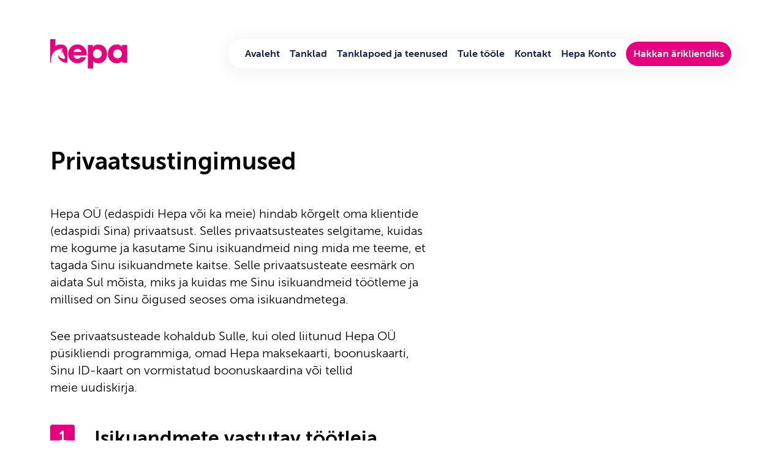

--- FILE ---
content_type: text/html; charset=UTF-8
request_url: https://hepa.ee/privaatsustingimused/
body_size: 13093
content:
<!DOCTYPE html><html lang="et"><head><meta charset="UTF-8"><meta name="viewport" content="width=device-width"><link rel="profile" href="http://gmpg.org/xfn/11"><link rel="pingback" href="https://hepa.ee/xmlrpc.php"><meta name='robots' content='index, follow, max-image-preview:large, max-snippet:-1, max-video-preview:-1' /><link media="all" href="https://hepa.ee/wp-content/cache/autoptimize/css/autoptimize_ea0328d3d0aa6f1f3f15279331282ed8.css" rel="stylesheet" /><title>Privaatsustingimused - HEPA tanklad</title><link rel="canonical" href="https://hepa.ee/privaatsustingimused/" /><meta property="og:locale" content="et_EE" /><meta property="og:type" content="article" /><meta property="og:title" content="Privaatsustingimused - HEPA tanklad" /><meta property="og:description" content="Hepa OÜ (edaspidi Hepa või ka meie) hindab kõrgelt oma klientide (edaspidi Sina) privaatsust. Selles privaatsusteates selgitame, kuidas me kogume ja kasutame Sinu isikuandmeid ning mida me teeme, et tagada Sinu isikuandmete kaitse. Selle privaatsusteate eesmärk on aidata Sul mõista, miks ja kuidas me Sinu isikuandmeid töötleme ja millised on Sinu õigused seoses oma isikuandmetega. See privaatsusteade [&hellip;]" /><meta property="og:url" content="https://hepa.ee/privaatsustingimused/" /><meta property="og:site_name" content="HEPA tanklad" /><meta property="article:modified_time" content="2022-02-09T08:42:16+00:00" /><meta name="twitter:card" content="summary_large_image" /><meta name="twitter:label1" content="Est. reading time" /><meta name="twitter:data1" content="9 minutit" /> <script type="application/ld+json" class="yoast-schema-graph">{"@context":"https://schema.org","@graph":[{"@type":"WebPage","@id":"https://hepa.ee/privaatsustingimused/","url":"https://hepa.ee/privaatsustingimused/","name":"Privaatsustingimused - HEPA tanklad","isPartOf":{"@id":"https://hepa.ee/#website"},"datePublished":"2022-02-09T08:32:12+00:00","dateModified":"2022-02-09T08:42:16+00:00","breadcrumb":{"@id":"https://hepa.ee/privaatsustingimused/#breadcrumb"},"inLanguage":"et","potentialAction":[{"@type":"ReadAction","target":["https://hepa.ee/privaatsustingimused/"]}]},{"@type":"BreadcrumbList","@id":"https://hepa.ee/privaatsustingimused/#breadcrumb","itemListElement":[{"@type":"ListItem","position":1,"name":"Home","item":"https://hepa.ee/"},{"@type":"ListItem","position":2,"name":"Privaatsustingimused"}]},{"@type":"WebSite","@id":"https://hepa.ee/#website","url":"https://hepa.ee/","name":"HEPA tanklad","description":"Butiiktanklakett- 12 hubast &lt;br/&gt;tanklat kindlas käeulatuses","potentialAction":[{"@type":"SearchAction","target":{"@type":"EntryPoint","urlTemplate":"https://hepa.ee/?s={search_term_string}"},"query-input":"required name=search_term_string"}],"inLanguage":"et"}]}</script> <link rel='dns-prefetch' href='//maps.googleapis.com' /><link rel="alternate" title="oEmbed (JSON)" type="application/json+oembed" href="https://hepa.ee/wp-json/oembed/1.0/embed?url=https%3A%2F%2Fhepa.ee%2Fprivaatsustingimused%2F" /><link rel="alternate" title="oEmbed (XML)" type="text/xml+oembed" href="https://hepa.ee/wp-json/oembed/1.0/embed?url=https%3A%2F%2Fhepa.ee%2Fprivaatsustingimused%2F&#038;format=xml" /> <style id='wp-img-auto-sizes-contain-inline-css' type='text/css'>img:is([sizes=auto i],[sizes^="auto," i]){contain-intrinsic-size:3000px 1500px}
/*# sourceURL=wp-img-auto-sizes-contain-inline-css */</style><style id='wp-emoji-styles-inline-css' type='text/css'>img.wp-smiley, img.emoji {
		display: inline !important;
		border: none !important;
		box-shadow: none !important;
		height: 1em !important;
		width: 1em !important;
		margin: 0 0.07em !important;
		vertical-align: -0.1em !important;
		background: none !important;
		padding: 0 !important;
	}
/*# sourceURL=wp-emoji-styles-inline-css */</style><style id='wp-block-library-inline-css' type='text/css'>:root{--wp-block-synced-color:#7a00df;--wp-block-synced-color--rgb:122,0,223;--wp-bound-block-color:var(--wp-block-synced-color);--wp-editor-canvas-background:#ddd;--wp-admin-theme-color:#007cba;--wp-admin-theme-color--rgb:0,124,186;--wp-admin-theme-color-darker-10:#006ba1;--wp-admin-theme-color-darker-10--rgb:0,107,160.5;--wp-admin-theme-color-darker-20:#005a87;--wp-admin-theme-color-darker-20--rgb:0,90,135;--wp-admin-border-width-focus:2px}@media (min-resolution:192dpi){:root{--wp-admin-border-width-focus:1.5px}}.wp-element-button{cursor:pointer}:root .has-very-light-gray-background-color{background-color:#eee}:root .has-very-dark-gray-background-color{background-color:#313131}:root .has-very-light-gray-color{color:#eee}:root .has-very-dark-gray-color{color:#313131}:root .has-vivid-green-cyan-to-vivid-cyan-blue-gradient-background{background:linear-gradient(135deg,#00d084,#0693e3)}:root .has-purple-crush-gradient-background{background:linear-gradient(135deg,#34e2e4,#4721fb 50%,#ab1dfe)}:root .has-hazy-dawn-gradient-background{background:linear-gradient(135deg,#faaca8,#dad0ec)}:root .has-subdued-olive-gradient-background{background:linear-gradient(135deg,#fafae1,#67a671)}:root .has-atomic-cream-gradient-background{background:linear-gradient(135deg,#fdd79a,#004a59)}:root .has-nightshade-gradient-background{background:linear-gradient(135deg,#330968,#31cdcf)}:root .has-midnight-gradient-background{background:linear-gradient(135deg,#020381,#2874fc)}:root{--wp--preset--font-size--normal:16px;--wp--preset--font-size--huge:42px}.has-regular-font-size{font-size:1em}.has-larger-font-size{font-size:2.625em}.has-normal-font-size{font-size:var(--wp--preset--font-size--normal)}.has-huge-font-size{font-size:var(--wp--preset--font-size--huge)}.has-text-align-center{text-align:center}.has-text-align-left{text-align:left}.has-text-align-right{text-align:right}.has-fit-text{white-space:nowrap!important}#end-resizable-editor-section{display:none}.aligncenter{clear:both}.items-justified-left{justify-content:flex-start}.items-justified-center{justify-content:center}.items-justified-right{justify-content:flex-end}.items-justified-space-between{justify-content:space-between}.screen-reader-text{border:0;clip-path:inset(50%);height:1px;margin:-1px;overflow:hidden;padding:0;position:absolute;width:1px;word-wrap:normal!important}.screen-reader-text:focus{background-color:#ddd;clip-path:none;color:#444;display:block;font-size:1em;height:auto;left:5px;line-height:normal;padding:15px 23px 14px;text-decoration:none;top:5px;width:auto;z-index:100000}html :where(.has-border-color){border-style:solid}html :where([style*=border-top-color]){border-top-style:solid}html :where([style*=border-right-color]){border-right-style:solid}html :where([style*=border-bottom-color]){border-bottom-style:solid}html :where([style*=border-left-color]){border-left-style:solid}html :where([style*=border-width]){border-style:solid}html :where([style*=border-top-width]){border-top-style:solid}html :where([style*=border-right-width]){border-right-style:solid}html :where([style*=border-bottom-width]){border-bottom-style:solid}html :where([style*=border-left-width]){border-left-style:solid}html :where(img[class*=wp-image-]){height:auto;max-width:100%}:where(figure){margin:0 0 1em}html :where(.is-position-sticky){--wp-admin--admin-bar--position-offset:var(--wp-admin--admin-bar--height,0px)}@media screen and (max-width:600px){html :where(.is-position-sticky){--wp-admin--admin-bar--position-offset:0px}}

/*# sourceURL=wp-block-library-inline-css */</style> <script type="text/javascript" src="https://hepa.ee/wp-includes/js/jquery/jquery.min.js?ver=3.7.1" id="jquery-core-js"></script> <script type="text/javascript" src="https://hepa.ee/wp-includes/js/jquery/jquery-migrate.min.js?ver=3.4.1" id="jquery-migrate-js"></script> <script type="text/javascript" src="https://hepa.ee/wp-content/themes/hepa-theme/js/plugins.js?time=1769035749&amp;ver=1.0.0" id="hepa-theme-plugins-js-js"></script> <script type="text/javascript" src="https://hepa.ee/wp-content/themes/hepa-theme/js/app.js?time=1769035749&amp;ver=1.0.0" id="hepa-theme-app-js-js"></script> <link rel="https://api.w.org/" href="https://hepa.ee/wp-json/" /><link rel="alternate" title="JSON" type="application/json" href="https://hepa.ee/wp-json/wp/v2/pages/134" /><link rel="EditURI" type="application/rsd+xml" title="RSD" href="https://hepa.ee/xmlrpc.php?rsd" /><meta name="generator" content="WordPress 6.9" /><link rel='shortlink' href='https://hepa.ee/?p=134' /><link rel="icon" href="https://hepa.ee/wp-content/uploads/2022/12/cropped-297100498_569720571489781_5211188667295492212_n-32x32.jpeg" sizes="32x32" /><link rel="icon" href="https://hepa.ee/wp-content/uploads/2022/12/cropped-297100498_569720571489781_5211188667295492212_n-192x192.jpeg" sizes="192x192" /><link rel="apple-touch-icon" href="https://hepa.ee/wp-content/uploads/2022/12/cropped-297100498_569720571489781_5211188667295492212_n-180x180.jpeg" /><meta name="msapplication-TileImage" content="https://hepa.ee/wp-content/uploads/2022/12/cropped-297100498_569720571489781_5211188667295492212_n-270x270.jpeg" /> <script type="text/javascript">var hepaThemeBaseUri = 'https://hepa.ee/wp-content/themes/hepa-theme/';
		var themeBaseUri = 'https://hepa.ee/wp-content/themes/hepa-theme/';
		var stationMarkers = [{"id":10,"title":"Rapla Tallinna mnt","link":"https:\/\/hepa.ee\/tankla\/rapla-tallinna-mnt\/","lat":"59.009721","lng":"24.7953629"},{"id":11,"title":"Rapla Viljandi mnt","link":"https:\/\/hepa.ee\/tankla\/rapla-viljandi-mnt\/","lat":"58.99074839999999","lng":"24.8339549"},{"id":12,"title":"Kohila","link":"https:\/\/hepa.ee\/tankla\/kohila\/","lat":"59.1699843","lng":"24.7630125"},{"id":13,"title":"Kehtna","link":"https:\/\/hepa.ee\/tankla\/kehtna\/","lat":"58.92281649999999","lng":"24.8764126"},{"id":14,"title":"M\u00f5isak\u00fcla tankla","link":"https:\/\/hepa.ee\/tankla\/moisakula-tankla\/","lat":"58.12197699999999","lng":"25.19228"},{"id":15,"title":"Laukna tankla","link":"https:\/\/hepa.ee\/tankla\/laukna-tankla\/","lat":"58.9066231","lng":"24.1763636"},{"id":17,"title":"T\u00f5stamaa tankla","link":"https:\/\/hepa.ee\/tankla\/tostamaa-tankla\/","lat":"58.32931309999999","lng":"24.0146107"},{"id":18,"title":"K\u00e4ru","link":"https:\/\/hepa.ee\/tankla\/karu\/","lat":"58.8219615","lng":"25.14282"},{"id":19,"title":"V\u00e4ndra tankla","link":"https:\/\/hepa.ee\/tankla\/vandra-tankla\/","lat":"58.6855346","lng":"25.0251256"},{"id":166,"title":"Tammiste tankla","link":"https:\/\/hepa.ee\/tankla\/tammiste-tankla\/","lat":"58.3894506","lng":"24.6068759"},{"id":459,"title":"J\u00e4rvakandi tankla","link":"https:\/\/hepa.ee\/tankla\/jarvakandi-tankla\/","lat":"58.78344174678992","lng":"24.81863610845946"},{"id":239,"title":"Seli tankla","link":"https:\/\/hepa.ee\/tankla\/seli-tankla\/","lat":"59.0965374","lng":"24.8004125"}];
		var isStationPage = false;
		var isFrontpage = false;
		var baseUri = "https://hepa.ee";
		var reqUri = "/privaatsustingimused/";</script> <link rel="icon" type="image/x-icon" href="https://hepa.ee/wp-content/themes/hepa-theme/resources/images/favicons/favicon.ico" /></head><body class="wp-singular page-template page-template-page-numbered-document page-template-page-numbered-document-php page page-id-134 wp-theme-hepa-theme antialiased"><div id="page"><header class="page-main-header  "><div class="mx-auto container"><div class="grid grid-cols-4 lg:grid-cols-16 gap-4 lg:gap-8"><div class="col-span-4 lg:col-span-14 col-start-1 lg:col-start-2 lg:col-end-16"><div class="lgx2:flex lgx2:justify-between lgx2:items-center pt-8 pb-16 lgx2:pt-16 lgx2:pb-32 hidden lgx2:block"><div class="flex justify-between items-center"><div class="hepa-logo"> <a href="https://hepa.ee"> <img src="https://hepa.ee/wp-content/themes/hepa-theme/resources/images/hepa-logo.svg" alt="HEPA tanklad" /> </a></div></div><div id="primary-menu" class="primary-menu hidden lgx2:block bg-white rounded-3xl"><ul id="menu-peamenuu" class="lgx2:flex lgx2:-mx-4 py-1 px-4"><li id="menu-item-117" class="menu-item menu-item-type-custom menu-item-object-custom menu-item-117 "><a href="/">Avaleht</a></li><li id="menu-item-26" class="menu-item menu-item-type-post_type menu-item-object-page menu-item-26 "><a href="https://hepa.ee/hepa-tanklad/">Tanklad</a></li><li id="menu-item-118" class="menu-item menu-item-type-post_type menu-item-object-page menu-item-has-children menu-item-118 "><a href="https://hepa.ee/tanklapoed-ja-teenused/">Tanklapoed ja teenused</a><ul class="sub-menu grid grid-cols-3 gap-8 align-middle px-8 py-6"><li id="menu-item-158" class="menu-item menu-item-type-taxonomy menu-item-object-hproduct_category menu-item-158  lgx2:mx-0 pt-0 pb-0 font-bold"><a href="https://hepa.ee/hotspot-toit">HotSpot toit</a></li><li id="menu-item-129" class="menu-item menu-item-type-taxonomy menu-item-object-hproduct_category menu-item-129  lgx2:mx-0 pt-0 pb-0 font-bold"><a href="https://hepa.ee/organic-kohv">Organic kohv</a></li><li id="menu-item-157" class="menu-item menu-item-type-taxonomy menu-item-object-hproduct_category menu-item-157  lgx2:mx-0 pt-0 pb-0 font-bold"><a href="https://hepa.ee/tankla-pood">Tankla pood</a></li><li id="menu-item-128" class="menu-item menu-item-type-taxonomy menu-item-object-hproduct_category menu-item-128  lgx2:mx-0 pt-0 pb-0 font-bold"><a href="https://hepa.ee/kutused-muugis">Kütused müügis</a></li><li id="menu-item-130" class="menu-item menu-item-type-taxonomy menu-item-object-hproduct_category menu-item-130  lgx2:mx-0 pt-0 pb-0 font-bold"><a href="https://hepa.ee/autopesula">Autopesula</a></li><li id="menu-item-159" class="menu-item menu-item-type-taxonomy menu-item-object-hproduct_category menu-item-159  lgx2:mx-0 pt-0 pb-0 font-bold"><a href="https://hepa.ee/haagiserent">Haagise rent</a></li></ul></li><li id="menu-item-116" class="menu-item menu-item-type-post_type menu-item-object-page menu-item-116 "><a href="https://hepa.ee/tule-toole/">Tule tööle</a></li><li id="menu-item-27" class="menu-item menu-item-type-post_type menu-item-object-page menu-item-27 "><a href="https://hepa.ee/kontakt/">Kontakt</a></li><li id="menu-item-516" class="menu-item menu-item-type-post_type menu-item-object-page menu-item-516 "><a href="https://hepa.ee/konto/">Hepa Konto</a></li><li id="menu-item-115" class="primary-cta menu-item menu-item-type-post_type menu-item-object-page menu-item-115 "><a href="https://hepa.ee/hakkan-kliendiks/">Hakkan ärikliendiks</a></li></ul></div></div><div class="nav-mobile-background"></div><div class="lgx2:flex lgx2:justify-between lgx2:items-center pt-8 pb-16 lgx2:pt-16 lgx2:pb-32 lgx2:hidden main-nav-mobile"><div class="flex justify-between items-center"><div class="hepa-logo"> <a href="https://hepa.ee"> <svg width="84" height="48" class="hepa-logo-dark"  title="HEPA tanklad" viewBox="0 0 126 48" fill="none" xmlns="http://www.w3.org/2000/svg"> <g clip-path="url(#clip0_332_2792)"> <path d="M38.0176 26.6139C38.4914 29.8815 41.2362 32.0707 44.7651 32.0707C47.1014 32.0707 48.6044 31.1885 50.0095 29.375H58.8318C56.0871 35.6487 50.8427 39.341 44.7651 39.341C36.4656 39.341 29.5057 32.6425 29.5057 24.0816C29.5057 15.7821 36.1552 8.60986 44.6017 8.60986C53.2117 8.60986 59.8121 15.4063 59.8121 24.3267C59.8121 25.1599 59.7631 25.8297 59.5997 26.6139H38.0176ZM51.2021 20.8141C50.5323 17.857 47.9346 15.8801 44.6181 15.8801C41.4976 15.8801 38.8019 17.7426 38.132 20.8141H51.2021Z" fill="#e6007e"/> <path d="M61.4785 48V9.60648H69.582V12.776H69.7454C72.0326 9.91689 75.2021 8.62622 78.7801 8.62622C86.9816 8.62622 92.7978 15.3247 92.7978 24.294C92.7978 32.4955 87.0306 39.39 78.7801 39.39C75.4145 39.39 72.4411 38.3444 70.1211 35.8121V48H61.4785ZM84.1552 24.0326C84.1552 19.9809 81.0347 16.6643 76.8849 16.6643C72.9475 16.6643 69.729 19.8829 69.729 24.0326C69.729 28.0844 72.8495 31.3519 76.9503 31.3519C81.0347 31.3356 84.1552 28.019 84.1552 24.0326Z" fill="#e6007e"/> <path d="M117.206 38.3934V35.2893H117.108C115.867 37.8379 112.436 39.39 108.645 39.39C100.133 39.39 94.2192 32.6916 94.2192 23.9836C94.2192 15.4717 100.395 8.62622 108.645 8.62622C112.174 8.62622 115.442 10.0313 117.108 12.678H117.206V9.60648H125.816V38.3934H117.206ZM117.206 23.9673C117.206 19.9155 113.939 16.648 109.887 16.648C105.95 16.648 102.829 19.9155 102.829 24.0653C102.829 28.068 105.999 31.3355 109.985 31.3355C114.037 31.3519 117.206 28.1334 117.206 23.9673Z" fill="#e6007e"/> <path d="M17.4649 8.60994C15.3247 8.60994 12.0408 8.98571 8.60994 10.9135V0H0V38.3935H1.47039C1.71545 37.3479 -2.02587 16.354 20.6181 15.3247L18.8536 18.0041L24.3104 29.8652C24.3104 29.8652 22.9871 34.3417 20.324 31.6624C20.324 31.6624 14.4098 30.9108 13.4786 25.6338C13.4786 25.6338 10.3907 31.5317 20.1933 36.9721L23.3302 38.3935H28.0681V20.2914C28.0517 12.7597 24.0654 8.60994 17.4649 8.60994Z" fill="#e6007e"/> <path d="M18.1838 19.2947C16.2069 21.9414 19.4254 22.1701 19.4254 22.1701L18.1838 19.2947Z" fill="white"/> </g> <defs> <clipPath id="clip0_332_2792"> <rect width="125.816" height="48" fill="white"/> </clipPath> </defs> </svg> </a></div><div class="primary-mobile-menu-toggler bg-white rounded-2xl pl-4"> <a href="#" class="h-9 inline-block font-bold leading-9 primary-mobile-menu-toggler-link">Menüü <span class="ml-2 block-inline mobile-menu-open-close" ></span> </a><div 
 class="primary-cta menu-item inline-block ml-4 pt-1 pb-1 font-bold"
 > <a href="/hakkan-kliendiks/">Kliendiks?</a></div></div></div><div id="primary-mobile-menu" class="primary-mobile-menu mt-20"><ul id="menu-mobiilne-menuu" class="grid grid-cols-2 gap-x-4 gap-y-8 align-middle"><li id="menu-item-119" class="menu-item menu-item-type-custom menu-item-object-custom menu-item-119 "><a href="/">Aveleht</a></li><li id="menu-item-38" class="menu-item menu-item-type-post_type menu-item-object-page menu-item-38 "><a href="https://hepa.ee/hepa-tanklad/">Tanklad</a></li><li id="menu-item-120" class="menu-item menu-item-type-post_type menu-item-object-page menu-item-120 "><a href="https://hepa.ee/tule-toole/">Tule tööle</a></li><li id="menu-item-447" class="icon-hopa-taskuraha menu-item menu-item-type-post_type menu-item-object-page menu-item-447 "><a href="https://hepa.ee/ristsona/">Hopa taskuraha</a></li><li id="menu-item-39" class="menu-item menu-item-type-post_type menu-item-object-page menu-item-39 "><a href="https://hepa.ee/kontakt/">Kontakt</a></li><li id="menu-item-122" class="with-children menu-item menu-item-type-post_type menu-item-object-page menu-item-has-children menu-item-122 "><a href="https://hepa.ee/tanklapoed-ja-teenused/">Tanklapoed ja teenused</a><ul class="sub-menu"><li id="menu-item-156" class="menu-item menu-item-type-taxonomy menu-item-object-hproduct_category menu-item-156 "><a href="https://hepa.ee/hotspot-toit">HotSpot toit</a></li><li id="menu-item-124" class="menu-item menu-item-type-taxonomy menu-item-object-hproduct_category menu-item-124 "><a href="https://hepa.ee/organic-kohv">Organic kohv</a></li><li id="menu-item-154" class="menu-item menu-item-type-taxonomy menu-item-object-hproduct_category menu-item-154 "><a href="https://hepa.ee/tankla-pood">Tankla pood</a></li><li id="menu-item-123" class="menu-item menu-item-type-taxonomy menu-item-object-hproduct_category menu-item-123 "><a href="https://hepa.ee/kutused-muugis">Kütused müügis</a></li><li id="menu-item-125" class="menu-item menu-item-type-taxonomy menu-item-object-hproduct_category menu-item-125 "><a href="https://hepa.ee/autopesula">Autopesula</a></li><li id="menu-item-155" class="menu-item menu-item-type-taxonomy menu-item-object-hproduct_category menu-item-155 "><a href="https://hepa.ee/haagiserent">Haagise rent</a></li></ul></li></ul></div></div></div></div></div></header><main><div class="container mx-auto page-numbered-document"><article id="post-134" class="post-134 page type-page status-publish hentry" class=""><header class="grid grid-cols-4 md:grid-cols-16 gap-4 md:gap-8 single-entry-header entry-header"><div class="col-span-4 md:col-span-8 md:col-start-2"><h1 class="entry-title">Privaatsustingimused</h1></div></header><div class="grid grid-cols-4 md:grid-cols-16 gap-4 md:gap-8 mb-6 md:mb-12 entry-header entry-content"><div class="col-span-4 md:col-span-8 md:col-start-2"><p>Hepa OÜ (edaspidi Hepa või ka meie) hindab kõrgelt oma klientide (edaspidi Sina) privaatsust. Selles privaatsusteates selgitame, kuidas me kogume ja kasutame Sinu isikuandmeid ning mida me teeme, et tagada Sinu isikuandmete kaitse. Selle privaatsusteate eesmärk on aidata Sul mõista, miks ja kuidas me Sinu isikuandmeid töötleme ja millised on Sinu õigused seoses oma isikuandmetega.</p><p>See privaatsusteade kohaldub Sulle, kui oled liitunud Hepa OÜ püsikliendi programmiga, omad Hepa maksekaarti, boonuskaarti, Sinu ID-kaart on vormistatud boonuskaardina või tellid meie uudiskirja.</p><h2 class="wp-block-heading">Isikuandmete vastutav töötleja</h2><div class="wp-block-group is-layout-flow wp-block-group-is-layout-flow"><p>Hepa OÜ<br>Viljandi mnt 124, 79514, Rapla, 79514<br>E-post: andmekaitse@hepa.ee</p></div><h2 class="wp-block-heading">Mis tüüpi isikuandmeid me töötleme?</h2><div class="wp-block-group is-layout-flow wp-block-group-is-layout-flow"><p>I<strong>siklikud andmed</strong> – ees- ja perekonnanimi, isikukood<br><strong>Kontaktandmed</strong> – telefoninumber, e-posti aadress, elukoha aadress (krediitkaardi kliendid)<br><strong>Turvakaamera salvestised</strong> – tanklates isikute ja vara kaitseks kasutatavate turvakaamerate salvestised<br><strong>Teenuse andmed</strong> – need on andmed, mis kajastavad Sinu oste, nt kas ostad mootoribensiini või diislikütust või millist HotSpot kohvijooki ostad enim. Lisaks kogume andmeid Sinuga sõlmitud lepingute kohta.</p></div><h2 class="wp-block-heading">Mis eesmärgil ja millisel õiguslikul alusel me Sinu isikuandmeid töötleme?</h2><div class="wp-block-group is-layout-flow wp-block-group-is-layout-flow"><p>Isikuandmete töötlemine toimub erinevatel eesmärkidel ning igal eesmärgil peab andmete töötlemine toimuma õiguslikul alusel. Hepa tugineb Sinu isikuandmete töötlemisel järgmistele õiguslikele alustele:</p><p><strong>Lepingu täitmiseks vajalik andmetöötlus</strong><br>Sellel õiguslikul alusel töötleme andmeid siis, kui see on vajalik Sinuga sõlmitud lepingu täitmiseks või selle sõlmimisele eelnevate meetmete võtmiseks Sinu taotlusel. Andmeid kasutame selleks, et võimaldada ja tagada Sulle lepinguga lubatud teenuste osutamine.</p><p><strong>Hepale seadusega pandud kohustuse täitmiseks vajalik andmetöötlus</strong><br>Teatud juhtudel peame töötlema Sinu isikuandmeid, sest seadus kohustab meid selleks. Kui andmete töötlemise kohustus tuleneb seadusest, siis ei saa Hepa ega ka Sina selliste andmete töötlemist mõjutada (nt Avaliku võimu organite ja riigiasutuste infopäringutele vastamine).</p><p><strong>Hepa õigustatud huvist lähtuv andmetöötlus</strong><br>Õigustatud huvi tähendab seda, et me ei pea Sinu andmeid töötlema otseselt lepingu täitmiseks ja meil ei ole ka seadusest tulenevat töötlemise kohustust, kuid ometi on meil vaja andmeid töödelda. Nt turunduslik profileerimine. Seda selleks, et arendada oma tooteid ja teenuseid, muutes neid Sinu jaoks paremaks; kaitsta enda vara, oma kliente ja töötajaid, kasutades turvakaameraid; teha ärilisi otsuseid, tehes statistikat. Kuna õigustatud huvi alusel toimuvaks andmetöötluseks ei ole me seaduse ega ka meievahelise lepinguga kohustatud aga me ei küsi selleks ka Sinu nõusolekut, siis on Sul õigus küsida meilt selgitusi ning esitada vastuväide, kui leiad, et Sinu andmete töötlemine alltoodud eesmärkidel riivab Sinu õiguseid.</p><p>Lisaks turunduslikule profileerimisele, võime õigustatud huvi alusel töödelda andmeid ka muudel eesmärkidel, kuid need on alati mõistlikus seoses meie põhitegevusega ja vajalikud selle arendamiseks.</p><p><strong>Nõusolekul põhinev andmetöötlus</strong><br>Selleks, et toodete ja teenuste pakkumisel lähtuda konkreetselt Sinu vajadustest ja tagada personaalne teenindus vajame teatud juhtudel andmete töötlemiseks ka Sinu nõusolekut. Kui Sa annad meile selleks nõusoleku, siis edastame sulle nii Hepa uudiskirju kui ka meie ja meie koostööpartnerite pakkumisi. Meie koostööpartnerite hulka kuuluvad näiteks: MTÜ Rapla Korvpallikool, MTÜ Scarlet (Miss Raplamaa ürituse korraldajad), Tre Raadio. See loetelu on näitlik ja aeg-ajalt meie partnerid vahetuvad, kuid alati seob meid ühine eesmärk edendada Raplamaad tervikuna.</p><p>Sul on alati võimalik meile antud nõusolekud (igaüks eraldi aga ka kõik ühiselt) tagasi võtta, saates meile vastavasisulise teate kontaktil andmekaitse@hepa.ee.</p></div><h2 class="wp-block-heading">Kes lisaks meile Sinu andmeid töötleb?</h2><div class="wp-block-group is-layout-flow wp-block-group-is-layout-flow"><p>Hepas on Sinu isikuandmetele juurdepääs vaid sellistel töötajatel, kellel on andmeid vaja tööülesannete täitmiseks. Väljaspool Hepat on Sinu andmetele juurdepääs väga piiratud juhtudel, mida on kirjeldatud allpool ja juhul, kui see isikuandmete töötlemise eesmärkide saavutamiseks vajalik:</p><ul class="wp-block-list"><li><strong>Meile teenuseid pakkuvad isikud:</strong> Sinu andmetele on juurdepääs meile teenuseid osutavatel isikutel (loetelu ei ole ammendav ja aeg-ajalt tellime teenuseid uutes valdkondades): Majandustarkvara pakkuja, IT haldus- ja hooldusteenuse pakkuja, meiliserveri teenuse pakkuja, veebilehe haldaja, audiitor, advokaadid / juristid, inkassoteenuse pakkuja.</li><li><strong>Avaliku võimu organid ja valitsusasutused</strong> (nt politsei, kohtud, häirekeskus, Andmekaitse Inspektsioon): edastame Sinu andmeid ainult juhul, kui me oleme seadusega kohustatud seda tegema.</li></ul><p>Juhul kui jagame Sinu andmeid ülaltoodud isikutega, siis tagame Sinu andmete kaitse meie ja sellise isiku vahel sõlmitavas andmetöötluse ja -kaitse lepingus (v.a. avaliku võimu organid ja valitsusasutused).</p><p>Me ei säilita ega edasta Sinu isikuandmeid väljaspoole Euroopa Majanduspiirkonda ega riikidesse, mille kohta ei ole direktiivi 95/46/EÜ artikli 25 lõike 6 või selle järglasdokumendiks oleva isikuandmete kaitse üldmääruse (EL) 2016/679 artikli 45 lõike 1 alusel kaitse piisavuse otsust tehtud.</p></div><h2 class="wp-block-heading">Kui kaua me Sinu isikuandmeid säilitame?</h2><div class="wp-block-group is-layout-flow wp-block-group-is-layout-flow"><p>Me säilitame Sinu isikuandmeid seni kuni seadus meid selleks kohustab või kuni vajalik selleks, et täita selles privaatsusteates kirjeldatud eesmärkide saavutamiseks. Allpool toome mõned näited andmete säilitamise tähtaegade kohta:</p><ul class="wp-block-list"><li>Turvakaamera salvestised &#8211; 1 kuu (peale seda algab ülesalvestamine)</li><li>Andmed isikute kohta, kes on küsinud pakkumist või teinud muid päringuid, kellega kliendilepingut ei ole sõlmitud &#8211; 6 kuud</li><li>Kliendilepingute ja teenuse andmed, et kaitsta end võimalike vaidluste korral või esitada ise nõue oma õiguste kaitsmiseks &#8211; 3 aastat (lepingu lõppemisest, lõpetamisest)</li><li>Raamatupidamise alusdokumendid (nt kliendi liikmeleping ja arved) &#8211; 7 aastat (lepingu lõppemisest, lõpetamisest).</li></ul><p>Täpsemat infot sinu isikuandmete säilitamise aja kohta saate privaatsusteate punktis 1 nimetatud andmekaitse kontaktisikult, kui esitate vastavasisulise pöördumise.</p></div><h2 class="wp-block-heading">Sinu isikuandmete turvalisus</h2><div class="wp-block-group is-layout-flow wp-block-group-is-layout-flow"><p>Hepa on kehtestanud vajalikud juriidilised, organisatsioonilised, füüsilised ja tehnilised turvameetmed sinu isikuandmete kaitsmiseks. Mõned näited meie poolt kasutatavatest meetmetest:</p><p><strong>Füüsilised meetmed</strong> – isikuandmeid sisaldavaid paberkandjal dokumente hoitakse lukustatud ruumides ja kappides, millele on ligipääs vaid teatud töötajatel oma tööülesannete täitmiseks; andmete töötlemise ruumid ja IT-süsteemid on piisavalt kaitstud tule, ülekuumenemise, vee, voolukõikumiste ja voolukatkestuste eest.</p><p><strong>Tehnilised meetmed</strong> – videovalve; kõik tööarvutid on töötaja lahkumisel parooliga ekraanisäästjaga kaitstud; on tagatud, et IT-süsteem ei võimalda uusi sisenemiskatseid ja lukustab kasutajatunnuse, kui ebaõnnestunud sisenemiskatsete arv ületab teatud piiri; on tagatud, et eriti ohustatud süsteemid (nt sülearvutid, nutitelefonid) on piisavalt hästi kaitstud (kasutades näiteks krüpteerimist või muid viise).</p><p><strong>Organisatsioonilised meetmed</strong> – kõigile IT süsteemide kasutajatele on määratud rollid ja profiilid; on tagatud, et ligipääsuõigused tühistatakse töötaja lahkumisel Hepast; on tagatud, et avalikult kasutatavatest ruumidest ei pääse ilma volituseta ruumidesse, mida kasutatakse isikuandmete töötlemiseks.</p><p>Juhul kui kasutame ettevõtte väliseid teenusepakkujaid, kes töötlevad teie isikuandmeid, siis sõlmime selliste teenuse osutajatega andmetöötluse ja -kaitse lepingu, milles kohustame teenus osutajat: a) võtma tarvitusele sobivaid meetmeid isikuandmete konfidentsiaalsuse ja turvalisuse kaitsmiseks ja b) töötlema isikuandmeid vastavalt kohalduvate õigusaktide nõuetele.</p></div><h2 class="wp-block-heading">Sinu õigused seoses isikuandmetega</h2><div class="wp-block-group is-layout-flow wp-block-group-is-layout-flow"><p><strong>Õigus andmetega tutvuda</strong> – Sul on õigus teada, milliseid andmeid meil Sinu kohta on kogutud, mis eesmärgil neid töödeldakse; kellele andmed avalikustatakse (eelkõige kolmandates riikides olevad vastuvõtjad); kui kaua andmeid säilitatakse; millised on Sinu õigused seoses andmete parandamise, kustutamise ja töötlemise piiramisega. Et saaksime Sulle vastata, peame sind eelnevalt tuvastama, et me ei annaks infot õigustamata isikule. Meil on õigus Sinu päringutele vastata 30 päeva jooksul.</p><p><strong>Õigus andmete parandamisele</strong> – Sul on õigus nõuda Sind puudutavate isikuandmete parandamist, juhul kui need on ebaõiged või mittetäielikud.</p><p><strong>Õigus andmete kustutamisele</strong> – teatud juhtudel on Sul õigus nõuda, et me Sinu isikuandmed kustutaksime, seda eelkõige siis kui Sinu andmete töötlemise aluseks on meie õigustatud huvi või Sinu poolt antud nõusolek (nt kui meil ei ole neid enam vaja, Sa võtad tagasi meile andmete töötlemiseks antud nõusoleku).</p><p><strong>Õigus töötlemise piiramisele</strong> – Sul on teatud juhtudel õigus keelata või piirata oma isikuandmete töötlemist teatud ajaks (nt kui oled esitanud vastuväite andmetöötluse osas).</p><p><strong>Õigus esitada vastuväiteid</strong> – Sul on õigus esitada vastuväiteid sellisele andmete töötlemisele, mille aluseks on Hepa õigustatud huvi, sh sellisel õiguslikul alusel teostatavale profiilianalüüsile. Vastuväite esitamisel peab Hepa lõpetama Sinu isikuandmete töötlemise, v.a juhul kui meil on võimalik tõendada, et Sinu isikuandmeid töödeldakse mõjuval õiguspärasel põhjusel (see otsustatakse juhtumipõhiselt).</p><p><strong>Õigus andmete ülekandmisele</strong> – juhul, kui isikuandmete töötlemine põhineb Sinu nõusolekul või meiega sõlmitud lepingul ja andmeid töödeldakse automatiseeritult, siis on Sul õigus saada Sind puudutavaid isikuandmeid, mida oled meile esitanud, struktureeritud, üldkasutatavas vormingus ning masinloetaval kujul. Samuti on Sul õigus nõuda, et Hepa edastaks andmed otse teisele teenusepakkujale, kui see on tehniliselt võimalik (st teine teenusepakkuja on võimeline neid edastataval kujul vastu võtma).</p><p>Kui soovid mõnda eespool nimetatud õigust kasutada, palun pöördu meie poole kontaktil andmekaitse@hepa.ee.</p></div><h2 class="wp-block-heading">Turvakaamerate kasutamine tanklates</h2><div class="wp-block-group is-layout-flow wp-block-group-is-layout-flow"><p>Kasutame kõikides Hepa tanklates turvekaameraid isikute (so klientide ja töötajate) ning vara (Hepa ning töötajate ja klientide vara) kaitsmiseks.</p><p>Turvakaamerad on tanklates paigutatud selliselt, et jälgimisalasse jääb teeninduslett, müügisaal, poe esine ala, tankurid ja tankla lähiümbrus. Sellest tulenevalt jäävad jälgimisalasse ning videosalvestistele ka nimetatud alades tegutsevad Hepa kliendid. Järgnevalt kirjeldame videojälgimise põhitingimusi:</p><ul class="wp-block-list"><li>kaamerate kasutamise õiguslik alus – õigustatud huvi</li><li>jälgimissüsteemi lühike kirjeldus – statsionaarne, digitaalne, suurendamisvõimalusega, koos helisalvestamisega</li><li>kellele salvestis võidakse edastada – PPA</li><li>kellel on juurdepääs jälgimissüsteemile ja salvestistele – tankla juhataja, Hepa juhatuse liikmed, kaamerate paigaldust ja hooldust teostav AS G4S Eesti, klienditeenindaja (vaid müügisaali, tanklakaupluse esise ja tankurite platsi jälgimiseks)</li><li>kaua salvestisi säilitatakse – salvestisi säilitatakse 1 kuu, misjärel hakkab videosüsteem automaatselt üle salvestama</li><li>jälgimise aeg – ööpäevaringselt</li><li>jälgimise liik – salvestamise ja järelvaatamisega</li><li>mida tehakse selleks, et kaitsta jälgimissüsteemi abil kogutavaid andmeid – salvestised asuvad G4S pilveserveris. Juurdepääs vaid eelpool nimetatud isikutel</li><li>kuidas inimene saab tutvuda tema kohta kogutud andmetega – isiku kohta kogutud andmetega tutvumiseks palume pöörduda meie poole kontaktil andmekaitse@hepa.ee . Andmetega tutvumisel peate arvestama sellega, et säilitame salvestisi vaid 1 kuu, samuti sellega, et teiste salvestisele jäädvustatud isikute õiguste ja huvide kaitsmiseks peame muutma nad tuvastamatuks, mistõttu ei saa me tutvumist võimaldada koheselt. Salvestisele jäädvustatud isikute tuvastamatuks muutmisega seotud kulutused tuleb tasuda teil.</li></ul></div><h2 class="wp-block-heading">Õigus esitada kaebus Andmekaitse Inspektsioonile ja kohtule</h2><div class="wp-block-group is-layout-flow wp-block-group-is-layout-flow"><p>Kui soovid täiendavat informatsiooni seoses oma isikuandmetega või õiguste kasutamisega, siis on Sul võimalus pöörduda meie poole kontaktil andmekaitse@hepa.ee.</p><p>Kui oled arvamusel, et Sind puudutavate isikuandmete töötlemine rikub isikuandmete kaitse üldmääruse nõudeid, siis on Sul õigus pöörduda oma õiguste ja huvide kaitsmiseks Andmekaitse Inspektsiooni või kohtu poole.</p></div></div></div></article></div></main><footer class="site-footer" role="contentinfo"><div class="footer-inner"><div class="container mx-auto pb-8 lg:pb-16 pt-8 lg:pt-32"><div class="grid grid-cols-4 md:grid-cols-16 gap-8"><div class="col-span-4 md:col-span-4 col-start-1 md:col-start-2 footer-about"> <img 
 src="https://hepa.ee/wp-content/themes/hepa-theme/resources/images/hepa-logo-bw-small.svg" 
 alt="HEPA tanklad"
 class="mb-4 lg:mb-8"
 /><p class="text-sm lg:text-base"> Hepa OÜ<br /> 4 800 800 <br /> info@hepa.ee <br /> Viljandi mnt 124, 79514, Rapla, Raplamaa</p></div><div class="col-span-2 md:col-span-2 col-start-1 md:col-start-6 station-links"><div class="primary-sidebar widget-area" role="complementary"><div><h2 class="font-bold sm:text-sm lg:text-base sm:mb-2 lg:mb-7">Tanklad</h2><div class=""><ul><li><a href="https://hepa.ee/tankla/rapla-tallinna-mnt/">Rapla Tallinna mnt</a></li><li><a href="https://hepa.ee/tankla/kohila/">Kohila</a></li><li><a href="https://hepa.ee/tankla/moisakula-tankla/">Mõisaküla tankla</a></li><li><a href="https://hepa.ee/tankla/tostamaa-tankla/">Tõstamaa tankla</a></li><li><a href="https://hepa.ee/tankla/vandra-tankla/">Vändra tankla</a></li><li><a href="https://hepa.ee/tankla/jarvakandi-tankla/">Järvakandi tankla</a></li></ul></div></div></div></div><div class="col-span-2 md:col-span-2 col-start-3 md:col-start-8 station-links"><div class="primary-sidebar widget-area" role="complementary"><div><h2 class="font-bold sm:text-sm lg:text-base sm:mb-2 lg:mb-7">&nbsp;</h2><div class=""><ul><li><a href="https://hepa.ee/tankla/rapla-viljandi-mnt/">Rapla Viljandi mnt</a></li><li><a href="https://hepa.ee/tankla/kehtna/">Kehtna</a></li><li><a href="https://hepa.ee/tankla/laukna-tankla/">Laukna tankla</a></li><li><a href="https://hepa.ee/tankla/karu/">Käru</a></li><li><a href="https://hepa.ee/tankla/tammiste-tankla/">Tammiste tankla</a></li><li><a href="https://hepa.ee/tankla/seli-tankla/">Seli tankla</a></li></ul></div></div></div></div><div class="col-span-2 md:col-span-4 col-start-1 md:col-start-10"></div><div class="col-span-2 md:col-span-2 col-start-3 md:col-start-14"><div class="primary-sidebar widget-area" role="complementary"><div><h2 class="font-bold sm:text-sm lg:text-base sm:mb-2 lg:mb-7">Jälgi meid</h2><div class=""> <a href="https://www.facebook.com/hepatanklad" target="_blank" class="block float-left mr-4" > <img 
 src="https://hepa.ee/wp-content/themes/hepa-theme/resources/images/facebook.svg" 
 alt="Facebook"
 class="block"
 /> </a> <a href="https://www.instagram.com/hepatanklad/" target="_blank" class="block float-left mr-4" > <img 
 src="https://hepa.ee/wp-content/themes/hepa-theme/resources/images/instagram.svg" 
 alt="Instagram"
 class="block"
 /> </a></div></div></div></div></div></div><hr class="footer-divider"><div class="container container-footer-final mx-auto"><div class="grid grid-cols-4 md:grid-cols-16 gap-x8"><div class="col-span-4 md:col-span-14 col-start-1 md:col-start-2 footer-final py-6 md:py-8 text-sm md:text-base"> &copy; 2026 - HEPA tanklad<div class="float-right"><div id="footer-bottom-menu" class="footer-bottom-menu"><ul id="menu-jaluse-alumine-menuu-paremal" class=""><li id="menu-item-160" class="menu-item menu-item-type-post_type menu-item-object-page current-menu-item page_item page-item-134 current_page_item menu-item-160 "><a href="https://hepa.ee/privaatsustingimused/" aria-current="page">Privaatsustingimused</a></li></ul></div></div></div></div></div></div></footer></div> <script type="speculationrules">{"prefetch":[{"source":"document","where":{"and":[{"href_matches":"/*"},{"not":{"href_matches":["/wp-*.php","/wp-admin/*","/wp-content/uploads/*","/wp-content/*","/wp-content/plugins/*","/wp-content/themes/hepa-theme/*","/*\\?(.+)"]}},{"not":{"selector_matches":"a[rel~=\"nofollow\"]"}},{"not":{"selector_matches":".no-prefetch, .no-prefetch a"}}]},"eagerness":"conservative"}]}</script> <script type="text/javascript" src="https://hepa.ee/wp-includes/js/dist/vendor/wp-polyfill.min.js?ver=3.15.0" id="wp-polyfill-js"></script> <script type="text/javascript" id="contact-form-7-js-extra">var wpcf7 = {"api":{"root":"https://hepa.ee/wp-json/","namespace":"contact-form-7/v1"}};
//# sourceURL=contact-form-7-js-extra</script> <script type="text/javascript" src="https://hepa.ee/wp-content/plugins/contact-form-7/includes/js/index.js?ver=5.5.4" id="contact-form-7-js"></script> <script type="text/javascript" src="https://maps.googleapis.com/maps/api/js?key=AIzaSyAgfP42s28NNppiXlVwYQe-o5NarRHqOqg&amp;sensor=false&amp;ver=1.0.0" id="hepa-googleapi-js"></script> <script id="wp-emoji-settings" type="application/json">{"baseUrl":"https://s.w.org/images/core/emoji/17.0.2/72x72/","ext":".png","svgUrl":"https://s.w.org/images/core/emoji/17.0.2/svg/","svgExt":".svg","source":{"concatemoji":"https://hepa.ee/wp-includes/js/wp-emoji-release.min.js?ver=6.9"}}</script> <script type="module">/*! This file is auto-generated */
const a=JSON.parse(document.getElementById("wp-emoji-settings").textContent),o=(window._wpemojiSettings=a,"wpEmojiSettingsSupports"),s=["flag","emoji"];function i(e){try{var t={supportTests:e,timestamp:(new Date).valueOf()};sessionStorage.setItem(o,JSON.stringify(t))}catch(e){}}function c(e,t,n){e.clearRect(0,0,e.canvas.width,e.canvas.height),e.fillText(t,0,0);t=new Uint32Array(e.getImageData(0,0,e.canvas.width,e.canvas.height).data);e.clearRect(0,0,e.canvas.width,e.canvas.height),e.fillText(n,0,0);const a=new Uint32Array(e.getImageData(0,0,e.canvas.width,e.canvas.height).data);return t.every((e,t)=>e===a[t])}function p(e,t){e.clearRect(0,0,e.canvas.width,e.canvas.height),e.fillText(t,0,0);var n=e.getImageData(16,16,1,1);for(let e=0;e<n.data.length;e++)if(0!==n.data[e])return!1;return!0}function u(e,t,n,a){switch(t){case"flag":return n(e,"\ud83c\udff3\ufe0f\u200d\u26a7\ufe0f","\ud83c\udff3\ufe0f\u200b\u26a7\ufe0f")?!1:!n(e,"\ud83c\udde8\ud83c\uddf6","\ud83c\udde8\u200b\ud83c\uddf6")&&!n(e,"\ud83c\udff4\udb40\udc67\udb40\udc62\udb40\udc65\udb40\udc6e\udb40\udc67\udb40\udc7f","\ud83c\udff4\u200b\udb40\udc67\u200b\udb40\udc62\u200b\udb40\udc65\u200b\udb40\udc6e\u200b\udb40\udc67\u200b\udb40\udc7f");case"emoji":return!a(e,"\ud83e\u1fac8")}return!1}function f(e,t,n,a){let r;const o=(r="undefined"!=typeof WorkerGlobalScope&&self instanceof WorkerGlobalScope?new OffscreenCanvas(300,150):document.createElement("canvas")).getContext("2d",{willReadFrequently:!0}),s=(o.textBaseline="top",o.font="600 32px Arial",{});return e.forEach(e=>{s[e]=t(o,e,n,a)}),s}function r(e){var t=document.createElement("script");t.src=e,t.defer=!0,document.head.appendChild(t)}a.supports={everything:!0,everythingExceptFlag:!0},new Promise(t=>{let n=function(){try{var e=JSON.parse(sessionStorage.getItem(o));if("object"==typeof e&&"number"==typeof e.timestamp&&(new Date).valueOf()<e.timestamp+604800&&"object"==typeof e.supportTests)return e.supportTests}catch(e){}return null}();if(!n){if("undefined"!=typeof Worker&&"undefined"!=typeof OffscreenCanvas&&"undefined"!=typeof URL&&URL.createObjectURL&&"undefined"!=typeof Blob)try{var e="postMessage("+f.toString()+"("+[JSON.stringify(s),u.toString(),c.toString(),p.toString()].join(",")+"));",a=new Blob([e],{type:"text/javascript"});const r=new Worker(URL.createObjectURL(a),{name:"wpTestEmojiSupports"});return void(r.onmessage=e=>{i(n=e.data),r.terminate(),t(n)})}catch(e){}i(n=f(s,u,c,p))}t(n)}).then(e=>{for(const n in e)a.supports[n]=e[n],a.supports.everything=a.supports.everything&&a.supports[n],"flag"!==n&&(a.supports.everythingExceptFlag=a.supports.everythingExceptFlag&&a.supports[n]);var t;a.supports.everythingExceptFlag=a.supports.everythingExceptFlag&&!a.supports.flag,a.supports.everything||((t=a.source||{}).concatemoji?r(t.concatemoji):t.wpemoji&&t.twemoji&&(r(t.twemoji),r(t.wpemoji)))});
//# sourceURL=https://hepa.ee/wp-includes/js/wp-emoji-loader.min.js</script> <script type="speculationrules">{"prefetch":[{"source":"document","where":{"and":[{"href_matches":"/*"},{"not":{"href_matches":["/wp-*.php","/wp-admin/*","/wp-content/uploads/*","/wp-content/*","/wp-content/plugins/*","/wp-content/themes/hepa-theme/*","/*\\?(.+)"]}},{"not":{"selector_matches":"a[rel~=\"nofollow\"]"}},{"not":{"selector_matches":".no-prefetch, .no-prefetch a"}}]},"eagerness":"conservative"}]}</script> <script id="wp-emoji-settings" type="application/json">{"baseUrl":"https://s.w.org/images/core/emoji/17.0.2/72x72/","ext":".png","svgUrl":"https://s.w.org/images/core/emoji/17.0.2/svg/","svgExt":".svg","source":{"concatemoji":"https://hepa.ee/wp-includes/js/wp-emoji-release.min.js?ver=6.9"}}</script> <script type="module">/*! This file is auto-generated */
const a=JSON.parse(document.getElementById("wp-emoji-settings").textContent),o=(window._wpemojiSettings=a,"wpEmojiSettingsSupports"),s=["flag","emoji"];function i(e){try{var t={supportTests:e,timestamp:(new Date).valueOf()};sessionStorage.setItem(o,JSON.stringify(t))}catch(e){}}function c(e,t,n){e.clearRect(0,0,e.canvas.width,e.canvas.height),e.fillText(t,0,0);t=new Uint32Array(e.getImageData(0,0,e.canvas.width,e.canvas.height).data);e.clearRect(0,0,e.canvas.width,e.canvas.height),e.fillText(n,0,0);const a=new Uint32Array(e.getImageData(0,0,e.canvas.width,e.canvas.height).data);return t.every((e,t)=>e===a[t])}function p(e,t){e.clearRect(0,0,e.canvas.width,e.canvas.height),e.fillText(t,0,0);var n=e.getImageData(16,16,1,1);for(let e=0;e<n.data.length;e++)if(0!==n.data[e])return!1;return!0}function u(e,t,n,a){switch(t){case"flag":return n(e,"\ud83c\udff3\ufe0f\u200d\u26a7\ufe0f","\ud83c\udff3\ufe0f\u200b\u26a7\ufe0f")?!1:!n(e,"\ud83c\udde8\ud83c\uddf6","\ud83c\udde8\u200b\ud83c\uddf6")&&!n(e,"\ud83c\udff4\udb40\udc67\udb40\udc62\udb40\udc65\udb40\udc6e\udb40\udc67\udb40\udc7f","\ud83c\udff4\u200b\udb40\udc67\u200b\udb40\udc62\u200b\udb40\udc65\u200b\udb40\udc6e\u200b\udb40\udc67\u200b\udb40\udc7f");case"emoji":return!a(e,"\ud83e\u1fac8")}return!1}function f(e,t,n,a){let r;const o=(r="undefined"!=typeof WorkerGlobalScope&&self instanceof WorkerGlobalScope?new OffscreenCanvas(300,150):document.createElement("canvas")).getContext("2d",{willReadFrequently:!0}),s=(o.textBaseline="top",o.font="600 32px Arial",{});return e.forEach(e=>{s[e]=t(o,e,n,a)}),s}function r(e){var t=document.createElement("script");t.src=e,t.defer=!0,document.head.appendChild(t)}a.supports={everything:!0,everythingExceptFlag:!0},new Promise(t=>{let n=function(){try{var e=JSON.parse(sessionStorage.getItem(o));if("object"==typeof e&&"number"==typeof e.timestamp&&(new Date).valueOf()<e.timestamp+604800&&"object"==typeof e.supportTests)return e.supportTests}catch(e){}return null}();if(!n){if("undefined"!=typeof Worker&&"undefined"!=typeof OffscreenCanvas&&"undefined"!=typeof URL&&URL.createObjectURL&&"undefined"!=typeof Blob)try{var e="postMessage("+f.toString()+"("+[JSON.stringify(s),u.toString(),c.toString(),p.toString()].join(",")+"));",a=new Blob([e],{type:"text/javascript"});const r=new Worker(URL.createObjectURL(a),{name:"wpTestEmojiSupports"});return void(r.onmessage=e=>{i(n=e.data),r.terminate(),t(n)})}catch(e){}i(n=f(s,u,c,p))}t(n)}).then(e=>{for(const n in e)a.supports[n]=e[n],a.supports.everything=a.supports.everything&&a.supports[n],"flag"!==n&&(a.supports.everythingExceptFlag=a.supports.everythingExceptFlag&&a.supports[n]);var t;a.supports.everythingExceptFlag=a.supports.everythingExceptFlag&&!a.supports.flag,a.supports.everything||((t=a.source||{}).concatemoji?r(t.concatemoji):t.wpemoji&&t.twemoji&&(r(t.twemoji),r(t.wpemoji)))});
//# sourceURL=https://hepa.ee/wp-includes/js/wp-emoji-loader.min.js</script> <script>(function(i,s,o,g,r,a,m){i['GoogleAnalyticsObject']=r;i[r]=i[r]||function(){
      (i[r].q=i[r].q||[]).push(arguments)},i[r].l=1*new Date();a=s.createElement(o),
      m=s.getElementsByTagName(o)[0];a.async=1;a.src=g;m.parentNode.insertBefore(a,m)
      })(window,document,'script','//www.google-analytics.com/analytics.js','ga');

      ga('create', 'UA-53511659-1', 'auto');
      ga('send', 'pageview');</script> </body></html>

--- FILE ---
content_type: text/html; charset=UTF-8
request_url: https://hepa.ee/privaatsustingimused/
body_size: 12829
content:
<!DOCTYPE html><html lang="et"><head><meta charset="UTF-8"><meta name="viewport" content="width=device-width"><link rel="profile" href="http://gmpg.org/xfn/11"><link rel="pingback" href="https://hepa.ee/xmlrpc.php"><meta name='robots' content='index, follow, max-image-preview:large, max-snippet:-1, max-video-preview:-1' /><link media="all" href="https://hepa.ee/wp-content/cache/autoptimize/css/autoptimize_ea0328d3d0aa6f1f3f15279331282ed8.css" rel="stylesheet" /><title>Privaatsustingimused - HEPA tanklad</title><link rel="canonical" href="https://hepa.ee/privaatsustingimused/" /><meta property="og:locale" content="et_EE" /><meta property="og:type" content="article" /><meta property="og:title" content="Privaatsustingimused - HEPA tanklad" /><meta property="og:description" content="Hepa OÜ (edaspidi Hepa või ka meie) hindab kõrgelt oma klientide (edaspidi Sina) privaatsust. Selles privaatsusteates selgitame, kuidas me kogume ja kasutame Sinu isikuandmeid ning mida me teeme, et tagada Sinu isikuandmete kaitse. Selle privaatsusteate eesmärk on aidata Sul mõista, miks ja kuidas me Sinu isikuandmeid töötleme ja millised on Sinu õigused seoses oma isikuandmetega. See privaatsusteade [&hellip;]" /><meta property="og:url" content="https://hepa.ee/privaatsustingimused/" /><meta property="og:site_name" content="HEPA tanklad" /><meta property="article:modified_time" content="2022-02-09T08:42:16+00:00" /><meta name="twitter:card" content="summary_large_image" /><meta name="twitter:label1" content="Est. reading time" /><meta name="twitter:data1" content="9 minutit" /> <script type="application/ld+json" class="yoast-schema-graph">{"@context":"https://schema.org","@graph":[{"@type":"WebPage","@id":"https://hepa.ee/privaatsustingimused/","url":"https://hepa.ee/privaatsustingimused/","name":"Privaatsustingimused - HEPA tanklad","isPartOf":{"@id":"https://hepa.ee/#website"},"datePublished":"2022-02-09T08:32:12+00:00","dateModified":"2022-02-09T08:42:16+00:00","breadcrumb":{"@id":"https://hepa.ee/privaatsustingimused/#breadcrumb"},"inLanguage":"et","potentialAction":[{"@type":"ReadAction","target":["https://hepa.ee/privaatsustingimused/"]}]},{"@type":"BreadcrumbList","@id":"https://hepa.ee/privaatsustingimused/#breadcrumb","itemListElement":[{"@type":"ListItem","position":1,"name":"Home","item":"https://hepa.ee/"},{"@type":"ListItem","position":2,"name":"Privaatsustingimused"}]},{"@type":"WebSite","@id":"https://hepa.ee/#website","url":"https://hepa.ee/","name":"HEPA tanklad","description":"Butiiktanklakett- 12 hubast &lt;br/&gt;tanklat kindlas käeulatuses","potentialAction":[{"@type":"SearchAction","target":{"@type":"EntryPoint","urlTemplate":"https://hepa.ee/?s={search_term_string}"},"query-input":"required name=search_term_string"}],"inLanguage":"et"}]}</script> <link rel='dns-prefetch' href='//maps.googleapis.com' /><link rel="alternate" title="oEmbed (JSON)" type="application/json+oembed" href="https://hepa.ee/wp-json/oembed/1.0/embed?url=https%3A%2F%2Fhepa.ee%2Fprivaatsustingimused%2F" /><link rel="alternate" title="oEmbed (XML)" type="text/xml+oembed" href="https://hepa.ee/wp-json/oembed/1.0/embed?url=https%3A%2F%2Fhepa.ee%2Fprivaatsustingimused%2F&#038;format=xml" /> <style id='wp-img-auto-sizes-contain-inline-css' type='text/css'>img:is([sizes=auto i],[sizes^="auto," i]){contain-intrinsic-size:3000px 1500px}
/*# sourceURL=wp-img-auto-sizes-contain-inline-css */</style><style id='wp-emoji-styles-inline-css' type='text/css'>img.wp-smiley, img.emoji {
		display: inline !important;
		border: none !important;
		box-shadow: none !important;
		height: 1em !important;
		width: 1em !important;
		margin: 0 0.07em !important;
		vertical-align: -0.1em !important;
		background: none !important;
		padding: 0 !important;
	}
/*# sourceURL=wp-emoji-styles-inline-css */</style><style id='wp-block-library-inline-css' type='text/css'>:root{--wp-block-synced-color:#7a00df;--wp-block-synced-color--rgb:122,0,223;--wp-bound-block-color:var(--wp-block-synced-color);--wp-editor-canvas-background:#ddd;--wp-admin-theme-color:#007cba;--wp-admin-theme-color--rgb:0,124,186;--wp-admin-theme-color-darker-10:#006ba1;--wp-admin-theme-color-darker-10--rgb:0,107,160.5;--wp-admin-theme-color-darker-20:#005a87;--wp-admin-theme-color-darker-20--rgb:0,90,135;--wp-admin-border-width-focus:2px}@media (min-resolution:192dpi){:root{--wp-admin-border-width-focus:1.5px}}.wp-element-button{cursor:pointer}:root .has-very-light-gray-background-color{background-color:#eee}:root .has-very-dark-gray-background-color{background-color:#313131}:root .has-very-light-gray-color{color:#eee}:root .has-very-dark-gray-color{color:#313131}:root .has-vivid-green-cyan-to-vivid-cyan-blue-gradient-background{background:linear-gradient(135deg,#00d084,#0693e3)}:root .has-purple-crush-gradient-background{background:linear-gradient(135deg,#34e2e4,#4721fb 50%,#ab1dfe)}:root .has-hazy-dawn-gradient-background{background:linear-gradient(135deg,#faaca8,#dad0ec)}:root .has-subdued-olive-gradient-background{background:linear-gradient(135deg,#fafae1,#67a671)}:root .has-atomic-cream-gradient-background{background:linear-gradient(135deg,#fdd79a,#004a59)}:root .has-nightshade-gradient-background{background:linear-gradient(135deg,#330968,#31cdcf)}:root .has-midnight-gradient-background{background:linear-gradient(135deg,#020381,#2874fc)}:root{--wp--preset--font-size--normal:16px;--wp--preset--font-size--huge:42px}.has-regular-font-size{font-size:1em}.has-larger-font-size{font-size:2.625em}.has-normal-font-size{font-size:var(--wp--preset--font-size--normal)}.has-huge-font-size{font-size:var(--wp--preset--font-size--huge)}.has-text-align-center{text-align:center}.has-text-align-left{text-align:left}.has-text-align-right{text-align:right}.has-fit-text{white-space:nowrap!important}#end-resizable-editor-section{display:none}.aligncenter{clear:both}.items-justified-left{justify-content:flex-start}.items-justified-center{justify-content:center}.items-justified-right{justify-content:flex-end}.items-justified-space-between{justify-content:space-between}.screen-reader-text{border:0;clip-path:inset(50%);height:1px;margin:-1px;overflow:hidden;padding:0;position:absolute;width:1px;word-wrap:normal!important}.screen-reader-text:focus{background-color:#ddd;clip-path:none;color:#444;display:block;font-size:1em;height:auto;left:5px;line-height:normal;padding:15px 23px 14px;text-decoration:none;top:5px;width:auto;z-index:100000}html :where(.has-border-color){border-style:solid}html :where([style*=border-top-color]){border-top-style:solid}html :where([style*=border-right-color]){border-right-style:solid}html :where([style*=border-bottom-color]){border-bottom-style:solid}html :where([style*=border-left-color]){border-left-style:solid}html :where([style*=border-width]){border-style:solid}html :where([style*=border-top-width]){border-top-style:solid}html :where([style*=border-right-width]){border-right-style:solid}html :where([style*=border-bottom-width]){border-bottom-style:solid}html :where([style*=border-left-width]){border-left-style:solid}html :where(img[class*=wp-image-]){height:auto;max-width:100%}:where(figure){margin:0 0 1em}html :where(.is-position-sticky){--wp-admin--admin-bar--position-offset:var(--wp-admin--admin-bar--height,0px)}@media screen and (max-width:600px){html :where(.is-position-sticky){--wp-admin--admin-bar--position-offset:0px}}

/*# sourceURL=wp-block-library-inline-css */</style> <script type="text/javascript" src="https://hepa.ee/wp-includes/js/jquery/jquery.min.js?ver=3.7.1" id="jquery-core-js"></script> <script type="text/javascript" src="https://hepa.ee/wp-includes/js/jquery/jquery-migrate.min.js?ver=3.4.1" id="jquery-migrate-js"></script> <script type="text/javascript" src="https://hepa.ee/wp-content/themes/hepa-theme/js/plugins.js?time=1769035750&amp;ver=1.0.0" id="hepa-theme-plugins-js-js"></script> <script type="text/javascript" src="https://hepa.ee/wp-content/themes/hepa-theme/js/app.js?time=1769035750&amp;ver=1.0.0" id="hepa-theme-app-js-js"></script> <link rel="https://api.w.org/" href="https://hepa.ee/wp-json/" /><link rel="alternate" title="JSON" type="application/json" href="https://hepa.ee/wp-json/wp/v2/pages/134" /><link rel="EditURI" type="application/rsd+xml" title="RSD" href="https://hepa.ee/xmlrpc.php?rsd" /><meta name="generator" content="WordPress 6.9" /><link rel='shortlink' href='https://hepa.ee/?p=134' /><link rel="icon" href="https://hepa.ee/wp-content/uploads/2022/12/cropped-297100498_569720571489781_5211188667295492212_n-32x32.jpeg" sizes="32x32" /><link rel="icon" href="https://hepa.ee/wp-content/uploads/2022/12/cropped-297100498_569720571489781_5211188667295492212_n-192x192.jpeg" sizes="192x192" /><link rel="apple-touch-icon" href="https://hepa.ee/wp-content/uploads/2022/12/cropped-297100498_569720571489781_5211188667295492212_n-180x180.jpeg" /><meta name="msapplication-TileImage" content="https://hepa.ee/wp-content/uploads/2022/12/cropped-297100498_569720571489781_5211188667295492212_n-270x270.jpeg" /> <script type="text/javascript">var hepaThemeBaseUri = 'https://hepa.ee/wp-content/themes/hepa-theme/';
		var themeBaseUri = 'https://hepa.ee/wp-content/themes/hepa-theme/';
		var stationMarkers = [{"id":10,"title":"Rapla Tallinna mnt","link":"https:\/\/hepa.ee\/tankla\/rapla-tallinna-mnt\/","lat":"59.009721","lng":"24.7953629"},{"id":11,"title":"Rapla Viljandi mnt","link":"https:\/\/hepa.ee\/tankla\/rapla-viljandi-mnt\/","lat":"58.99074839999999","lng":"24.8339549"},{"id":12,"title":"Kohila","link":"https:\/\/hepa.ee\/tankla\/kohila\/","lat":"59.1699843","lng":"24.7630125"},{"id":13,"title":"Kehtna","link":"https:\/\/hepa.ee\/tankla\/kehtna\/","lat":"58.92281649999999","lng":"24.8764126"},{"id":14,"title":"M\u00f5isak\u00fcla tankla","link":"https:\/\/hepa.ee\/tankla\/moisakula-tankla\/","lat":"58.12197699999999","lng":"25.19228"},{"id":15,"title":"Laukna tankla","link":"https:\/\/hepa.ee\/tankla\/laukna-tankla\/","lat":"58.9066231","lng":"24.1763636"},{"id":17,"title":"T\u00f5stamaa tankla","link":"https:\/\/hepa.ee\/tankla\/tostamaa-tankla\/","lat":"58.32931309999999","lng":"24.0146107"},{"id":18,"title":"K\u00e4ru","link":"https:\/\/hepa.ee\/tankla\/karu\/","lat":"58.8219615","lng":"25.14282"},{"id":19,"title":"V\u00e4ndra tankla","link":"https:\/\/hepa.ee\/tankla\/vandra-tankla\/","lat":"58.6855346","lng":"25.0251256"},{"id":166,"title":"Tammiste tankla","link":"https:\/\/hepa.ee\/tankla\/tammiste-tankla\/","lat":"58.3894506","lng":"24.6068759"},{"id":459,"title":"J\u00e4rvakandi tankla","link":"https:\/\/hepa.ee\/tankla\/jarvakandi-tankla\/","lat":"58.78344174678992","lng":"24.81863610845946"},{"id":239,"title":"Seli tankla","link":"https:\/\/hepa.ee\/tankla\/seli-tankla\/","lat":"59.0965374","lng":"24.8004125"}];
		var isStationPage = false;
		var isFrontpage = false;
		var baseUri = "https://hepa.ee";
		var reqUri = "/privaatsustingimused/";</script> <link rel="icon" type="image/x-icon" href="https://hepa.ee/wp-content/themes/hepa-theme/resources/images/favicons/favicon.ico" /></head><body class="wp-singular page-template page-template-page-numbered-document page-template-page-numbered-document-php page page-id-134 wp-theme-hepa-theme antialiased"><div id="page"><header class="page-main-header  "><div class="mx-auto container"><div class="grid grid-cols-4 lg:grid-cols-16 gap-4 lg:gap-8"><div class="col-span-4 lg:col-span-14 col-start-1 lg:col-start-2 lg:col-end-16"><div class="lgx2:flex lgx2:justify-between lgx2:items-center pt-8 pb-16 lgx2:pt-16 lgx2:pb-32 hidden lgx2:block"><div class="flex justify-between items-center"><div class="hepa-logo"> <a href="https://hepa.ee"> <img src="https://hepa.ee/wp-content/themes/hepa-theme/resources/images/hepa-logo.svg" alt="HEPA tanklad" /> </a></div></div><div id="primary-menu" class="primary-menu hidden lgx2:block bg-white rounded-3xl"><ul id="menu-peamenuu" class="lgx2:flex lgx2:-mx-4 py-1 px-4"><li id="menu-item-117" class="menu-item menu-item-type-custom menu-item-object-custom menu-item-117 "><a href="/">Avaleht</a></li><li id="menu-item-26" class="menu-item menu-item-type-post_type menu-item-object-page menu-item-26 "><a href="https://hepa.ee/hepa-tanklad/">Tanklad</a></li><li id="menu-item-118" class="menu-item menu-item-type-post_type menu-item-object-page menu-item-has-children menu-item-118 "><a href="https://hepa.ee/tanklapoed-ja-teenused/">Tanklapoed ja teenused</a><ul class="sub-menu grid grid-cols-3 gap-8 align-middle px-8 py-6"><li id="menu-item-158" class="menu-item menu-item-type-taxonomy menu-item-object-hproduct_category menu-item-158  lgx2:mx-0 pt-0 pb-0 font-bold"><a href="https://hepa.ee/hotspot-toit">HotSpot toit</a></li><li id="menu-item-129" class="menu-item menu-item-type-taxonomy menu-item-object-hproduct_category menu-item-129  lgx2:mx-0 pt-0 pb-0 font-bold"><a href="https://hepa.ee/organic-kohv">Organic kohv</a></li><li id="menu-item-157" class="menu-item menu-item-type-taxonomy menu-item-object-hproduct_category menu-item-157  lgx2:mx-0 pt-0 pb-0 font-bold"><a href="https://hepa.ee/tankla-pood">Tankla pood</a></li><li id="menu-item-128" class="menu-item menu-item-type-taxonomy menu-item-object-hproduct_category menu-item-128  lgx2:mx-0 pt-0 pb-0 font-bold"><a href="https://hepa.ee/kutused-muugis">Kütused müügis</a></li><li id="menu-item-130" class="menu-item menu-item-type-taxonomy menu-item-object-hproduct_category menu-item-130  lgx2:mx-0 pt-0 pb-0 font-bold"><a href="https://hepa.ee/autopesula">Autopesula</a></li><li id="menu-item-159" class="menu-item menu-item-type-taxonomy menu-item-object-hproduct_category menu-item-159  lgx2:mx-0 pt-0 pb-0 font-bold"><a href="https://hepa.ee/haagiserent">Haagise rent</a></li></ul></li><li id="menu-item-116" class="menu-item menu-item-type-post_type menu-item-object-page menu-item-116 "><a href="https://hepa.ee/tule-toole/">Tule tööle</a></li><li id="menu-item-27" class="menu-item menu-item-type-post_type menu-item-object-page menu-item-27 "><a href="https://hepa.ee/kontakt/">Kontakt</a></li><li id="menu-item-516" class="menu-item menu-item-type-post_type menu-item-object-page menu-item-516 "><a href="https://hepa.ee/konto/">Hepa Konto</a></li><li id="menu-item-115" class="primary-cta menu-item menu-item-type-post_type menu-item-object-page menu-item-115 "><a href="https://hepa.ee/hakkan-kliendiks/">Hakkan ärikliendiks</a></li></ul></div></div><div class="nav-mobile-background"></div><div class="lgx2:flex lgx2:justify-between lgx2:items-center pt-8 pb-16 lgx2:pt-16 lgx2:pb-32 lgx2:hidden main-nav-mobile"><div class="flex justify-between items-center"><div class="hepa-logo"> <a href="https://hepa.ee"> <svg width="84" height="48" class="hepa-logo-dark"  title="HEPA tanklad" viewBox="0 0 126 48" fill="none" xmlns="http://www.w3.org/2000/svg"> <g clip-path="url(#clip0_332_2792)"> <path d="M38.0176 26.6139C38.4914 29.8815 41.2362 32.0707 44.7651 32.0707C47.1014 32.0707 48.6044 31.1885 50.0095 29.375H58.8318C56.0871 35.6487 50.8427 39.341 44.7651 39.341C36.4656 39.341 29.5057 32.6425 29.5057 24.0816C29.5057 15.7821 36.1552 8.60986 44.6017 8.60986C53.2117 8.60986 59.8121 15.4063 59.8121 24.3267C59.8121 25.1599 59.7631 25.8297 59.5997 26.6139H38.0176ZM51.2021 20.8141C50.5323 17.857 47.9346 15.8801 44.6181 15.8801C41.4976 15.8801 38.8019 17.7426 38.132 20.8141H51.2021Z" fill="#e6007e"/> <path d="M61.4785 48V9.60648H69.582V12.776H69.7454C72.0326 9.91689 75.2021 8.62622 78.7801 8.62622C86.9816 8.62622 92.7978 15.3247 92.7978 24.294C92.7978 32.4955 87.0306 39.39 78.7801 39.39C75.4145 39.39 72.4411 38.3444 70.1211 35.8121V48H61.4785ZM84.1552 24.0326C84.1552 19.9809 81.0347 16.6643 76.8849 16.6643C72.9475 16.6643 69.729 19.8829 69.729 24.0326C69.729 28.0844 72.8495 31.3519 76.9503 31.3519C81.0347 31.3356 84.1552 28.019 84.1552 24.0326Z" fill="#e6007e"/> <path d="M117.206 38.3934V35.2893H117.108C115.867 37.8379 112.436 39.39 108.645 39.39C100.133 39.39 94.2192 32.6916 94.2192 23.9836C94.2192 15.4717 100.395 8.62622 108.645 8.62622C112.174 8.62622 115.442 10.0313 117.108 12.678H117.206V9.60648H125.816V38.3934H117.206ZM117.206 23.9673C117.206 19.9155 113.939 16.648 109.887 16.648C105.95 16.648 102.829 19.9155 102.829 24.0653C102.829 28.068 105.999 31.3355 109.985 31.3355C114.037 31.3519 117.206 28.1334 117.206 23.9673Z" fill="#e6007e"/> <path d="M17.4649 8.60994C15.3247 8.60994 12.0408 8.98571 8.60994 10.9135V0H0V38.3935H1.47039C1.71545 37.3479 -2.02587 16.354 20.6181 15.3247L18.8536 18.0041L24.3104 29.8652C24.3104 29.8652 22.9871 34.3417 20.324 31.6624C20.324 31.6624 14.4098 30.9108 13.4786 25.6338C13.4786 25.6338 10.3907 31.5317 20.1933 36.9721L23.3302 38.3935H28.0681V20.2914C28.0517 12.7597 24.0654 8.60994 17.4649 8.60994Z" fill="#e6007e"/> <path d="M18.1838 19.2947C16.2069 21.9414 19.4254 22.1701 19.4254 22.1701L18.1838 19.2947Z" fill="white"/> </g> <defs> <clipPath id="clip0_332_2792"> <rect width="125.816" height="48" fill="white"/> </clipPath> </defs> </svg> </a></div><div class="primary-mobile-menu-toggler bg-white rounded-2xl pl-4"> <a href="#" class="h-9 inline-block font-bold leading-9 primary-mobile-menu-toggler-link">Menüü <span class="ml-2 block-inline mobile-menu-open-close" ></span> </a><div 
 class="primary-cta menu-item inline-block ml-4 pt-1 pb-1 font-bold"
 > <a href="/hakkan-kliendiks/">Kliendiks?</a></div></div></div><div id="primary-mobile-menu" class="primary-mobile-menu mt-20"><ul id="menu-mobiilne-menuu" class="grid grid-cols-2 gap-x-4 gap-y-8 align-middle"><li id="menu-item-119" class="menu-item menu-item-type-custom menu-item-object-custom menu-item-119 "><a href="/">Aveleht</a></li><li id="menu-item-38" class="menu-item menu-item-type-post_type menu-item-object-page menu-item-38 "><a href="https://hepa.ee/hepa-tanklad/">Tanklad</a></li><li id="menu-item-120" class="menu-item menu-item-type-post_type menu-item-object-page menu-item-120 "><a href="https://hepa.ee/tule-toole/">Tule tööle</a></li><li id="menu-item-447" class="icon-hopa-taskuraha menu-item menu-item-type-post_type menu-item-object-page menu-item-447 "><a href="https://hepa.ee/ristsona/">Hopa taskuraha</a></li><li id="menu-item-39" class="menu-item menu-item-type-post_type menu-item-object-page menu-item-39 "><a href="https://hepa.ee/kontakt/">Kontakt</a></li><li id="menu-item-122" class="with-children menu-item menu-item-type-post_type menu-item-object-page menu-item-has-children menu-item-122 "><a href="https://hepa.ee/tanklapoed-ja-teenused/">Tanklapoed ja teenused</a><ul class="sub-menu"><li id="menu-item-156" class="menu-item menu-item-type-taxonomy menu-item-object-hproduct_category menu-item-156 "><a href="https://hepa.ee/hotspot-toit">HotSpot toit</a></li><li id="menu-item-124" class="menu-item menu-item-type-taxonomy menu-item-object-hproduct_category menu-item-124 "><a href="https://hepa.ee/organic-kohv">Organic kohv</a></li><li id="menu-item-154" class="menu-item menu-item-type-taxonomy menu-item-object-hproduct_category menu-item-154 "><a href="https://hepa.ee/tankla-pood">Tankla pood</a></li><li id="menu-item-123" class="menu-item menu-item-type-taxonomy menu-item-object-hproduct_category menu-item-123 "><a href="https://hepa.ee/kutused-muugis">Kütused müügis</a></li><li id="menu-item-125" class="menu-item menu-item-type-taxonomy menu-item-object-hproduct_category menu-item-125 "><a href="https://hepa.ee/autopesula">Autopesula</a></li><li id="menu-item-155" class="menu-item menu-item-type-taxonomy menu-item-object-hproduct_category menu-item-155 "><a href="https://hepa.ee/haagiserent">Haagise rent</a></li></ul></li></ul></div></div></div></div></div></header><main><div class="container mx-auto page-numbered-document"><article id="post-134" class="post-134 page type-page status-publish hentry" class=""><header class="grid grid-cols-4 md:grid-cols-16 gap-4 md:gap-8 single-entry-header entry-header"><div class="col-span-4 md:col-span-8 md:col-start-2"><h1 class="entry-title">Privaatsustingimused</h1></div></header><div class="grid grid-cols-4 md:grid-cols-16 gap-4 md:gap-8 mb-6 md:mb-12 entry-header entry-content"><div class="col-span-4 md:col-span-8 md:col-start-2"><p>Hepa OÜ (edaspidi Hepa või ka meie) hindab kõrgelt oma klientide (edaspidi Sina) privaatsust. Selles privaatsusteates selgitame, kuidas me kogume ja kasutame Sinu isikuandmeid ning mida me teeme, et tagada Sinu isikuandmete kaitse. Selle privaatsusteate eesmärk on aidata Sul mõista, miks ja kuidas me Sinu isikuandmeid töötleme ja millised on Sinu õigused seoses oma isikuandmetega.</p><p>See privaatsusteade kohaldub Sulle, kui oled liitunud Hepa OÜ püsikliendi programmiga, omad Hepa maksekaarti, boonuskaarti, Sinu ID-kaart on vormistatud boonuskaardina või tellid meie uudiskirja.</p><h2 class="wp-block-heading">Isikuandmete vastutav töötleja</h2><div class="wp-block-group is-layout-flow wp-block-group-is-layout-flow"><p>Hepa OÜ<br>Viljandi mnt 124, 79514, Rapla, 79514<br>E-post: andmekaitse@hepa.ee</p></div><h2 class="wp-block-heading">Mis tüüpi isikuandmeid me töötleme?</h2><div class="wp-block-group is-layout-flow wp-block-group-is-layout-flow"><p>I<strong>siklikud andmed</strong> – ees- ja perekonnanimi, isikukood<br><strong>Kontaktandmed</strong> – telefoninumber, e-posti aadress, elukoha aadress (krediitkaardi kliendid)<br><strong>Turvakaamera salvestised</strong> – tanklates isikute ja vara kaitseks kasutatavate turvakaamerate salvestised<br><strong>Teenuse andmed</strong> – need on andmed, mis kajastavad Sinu oste, nt kas ostad mootoribensiini või diislikütust või millist HotSpot kohvijooki ostad enim. Lisaks kogume andmeid Sinuga sõlmitud lepingute kohta.</p></div><h2 class="wp-block-heading">Mis eesmärgil ja millisel õiguslikul alusel me Sinu isikuandmeid töötleme?</h2><div class="wp-block-group is-layout-flow wp-block-group-is-layout-flow"><p>Isikuandmete töötlemine toimub erinevatel eesmärkidel ning igal eesmärgil peab andmete töötlemine toimuma õiguslikul alusel. Hepa tugineb Sinu isikuandmete töötlemisel järgmistele õiguslikele alustele:</p><p><strong>Lepingu täitmiseks vajalik andmetöötlus</strong><br>Sellel õiguslikul alusel töötleme andmeid siis, kui see on vajalik Sinuga sõlmitud lepingu täitmiseks või selle sõlmimisele eelnevate meetmete võtmiseks Sinu taotlusel. Andmeid kasutame selleks, et võimaldada ja tagada Sulle lepinguga lubatud teenuste osutamine.</p><p><strong>Hepale seadusega pandud kohustuse täitmiseks vajalik andmetöötlus</strong><br>Teatud juhtudel peame töötlema Sinu isikuandmeid, sest seadus kohustab meid selleks. Kui andmete töötlemise kohustus tuleneb seadusest, siis ei saa Hepa ega ka Sina selliste andmete töötlemist mõjutada (nt Avaliku võimu organite ja riigiasutuste infopäringutele vastamine).</p><p><strong>Hepa õigustatud huvist lähtuv andmetöötlus</strong><br>Õigustatud huvi tähendab seda, et me ei pea Sinu andmeid töötlema otseselt lepingu täitmiseks ja meil ei ole ka seadusest tulenevat töötlemise kohustust, kuid ometi on meil vaja andmeid töödelda. Nt turunduslik profileerimine. Seda selleks, et arendada oma tooteid ja teenuseid, muutes neid Sinu jaoks paremaks; kaitsta enda vara, oma kliente ja töötajaid, kasutades turvakaameraid; teha ärilisi otsuseid, tehes statistikat. Kuna õigustatud huvi alusel toimuvaks andmetöötluseks ei ole me seaduse ega ka meievahelise lepinguga kohustatud aga me ei küsi selleks ka Sinu nõusolekut, siis on Sul õigus küsida meilt selgitusi ning esitada vastuväide, kui leiad, et Sinu andmete töötlemine alltoodud eesmärkidel riivab Sinu õiguseid.</p><p>Lisaks turunduslikule profileerimisele, võime õigustatud huvi alusel töödelda andmeid ka muudel eesmärkidel, kuid need on alati mõistlikus seoses meie põhitegevusega ja vajalikud selle arendamiseks.</p><p><strong>Nõusolekul põhinev andmetöötlus</strong><br>Selleks, et toodete ja teenuste pakkumisel lähtuda konkreetselt Sinu vajadustest ja tagada personaalne teenindus vajame teatud juhtudel andmete töötlemiseks ka Sinu nõusolekut. Kui Sa annad meile selleks nõusoleku, siis edastame sulle nii Hepa uudiskirju kui ka meie ja meie koostööpartnerite pakkumisi. Meie koostööpartnerite hulka kuuluvad näiteks: MTÜ Rapla Korvpallikool, MTÜ Scarlet (Miss Raplamaa ürituse korraldajad), Tre Raadio. See loetelu on näitlik ja aeg-ajalt meie partnerid vahetuvad, kuid alati seob meid ühine eesmärk edendada Raplamaad tervikuna.</p><p>Sul on alati võimalik meile antud nõusolekud (igaüks eraldi aga ka kõik ühiselt) tagasi võtta, saates meile vastavasisulise teate kontaktil andmekaitse@hepa.ee.</p></div><h2 class="wp-block-heading">Kes lisaks meile Sinu andmeid töötleb?</h2><div class="wp-block-group is-layout-flow wp-block-group-is-layout-flow"><p>Hepas on Sinu isikuandmetele juurdepääs vaid sellistel töötajatel, kellel on andmeid vaja tööülesannete täitmiseks. Väljaspool Hepat on Sinu andmetele juurdepääs väga piiratud juhtudel, mida on kirjeldatud allpool ja juhul, kui see isikuandmete töötlemise eesmärkide saavutamiseks vajalik:</p><ul class="wp-block-list"><li><strong>Meile teenuseid pakkuvad isikud:</strong> Sinu andmetele on juurdepääs meile teenuseid osutavatel isikutel (loetelu ei ole ammendav ja aeg-ajalt tellime teenuseid uutes valdkondades): Majandustarkvara pakkuja, IT haldus- ja hooldusteenuse pakkuja, meiliserveri teenuse pakkuja, veebilehe haldaja, audiitor, advokaadid / juristid, inkassoteenuse pakkuja.</li><li><strong>Avaliku võimu organid ja valitsusasutused</strong> (nt politsei, kohtud, häirekeskus, Andmekaitse Inspektsioon): edastame Sinu andmeid ainult juhul, kui me oleme seadusega kohustatud seda tegema.</li></ul><p>Juhul kui jagame Sinu andmeid ülaltoodud isikutega, siis tagame Sinu andmete kaitse meie ja sellise isiku vahel sõlmitavas andmetöötluse ja -kaitse lepingus (v.a. avaliku võimu organid ja valitsusasutused).</p><p>Me ei säilita ega edasta Sinu isikuandmeid väljaspoole Euroopa Majanduspiirkonda ega riikidesse, mille kohta ei ole direktiivi 95/46/EÜ artikli 25 lõike 6 või selle järglasdokumendiks oleva isikuandmete kaitse üldmääruse (EL) 2016/679 artikli 45 lõike 1 alusel kaitse piisavuse otsust tehtud.</p></div><h2 class="wp-block-heading">Kui kaua me Sinu isikuandmeid säilitame?</h2><div class="wp-block-group is-layout-flow wp-block-group-is-layout-flow"><p>Me säilitame Sinu isikuandmeid seni kuni seadus meid selleks kohustab või kuni vajalik selleks, et täita selles privaatsusteates kirjeldatud eesmärkide saavutamiseks. Allpool toome mõned näited andmete säilitamise tähtaegade kohta:</p><ul class="wp-block-list"><li>Turvakaamera salvestised &#8211; 1 kuu (peale seda algab ülesalvestamine)</li><li>Andmed isikute kohta, kes on küsinud pakkumist või teinud muid päringuid, kellega kliendilepingut ei ole sõlmitud &#8211; 6 kuud</li><li>Kliendilepingute ja teenuse andmed, et kaitsta end võimalike vaidluste korral või esitada ise nõue oma õiguste kaitsmiseks &#8211; 3 aastat (lepingu lõppemisest, lõpetamisest)</li><li>Raamatupidamise alusdokumendid (nt kliendi liikmeleping ja arved) &#8211; 7 aastat (lepingu lõppemisest, lõpetamisest).</li></ul><p>Täpsemat infot sinu isikuandmete säilitamise aja kohta saate privaatsusteate punktis 1 nimetatud andmekaitse kontaktisikult, kui esitate vastavasisulise pöördumise.</p></div><h2 class="wp-block-heading">Sinu isikuandmete turvalisus</h2><div class="wp-block-group is-layout-flow wp-block-group-is-layout-flow"><p>Hepa on kehtestanud vajalikud juriidilised, organisatsioonilised, füüsilised ja tehnilised turvameetmed sinu isikuandmete kaitsmiseks. Mõned näited meie poolt kasutatavatest meetmetest:</p><p><strong>Füüsilised meetmed</strong> – isikuandmeid sisaldavaid paberkandjal dokumente hoitakse lukustatud ruumides ja kappides, millele on ligipääs vaid teatud töötajatel oma tööülesannete täitmiseks; andmete töötlemise ruumid ja IT-süsteemid on piisavalt kaitstud tule, ülekuumenemise, vee, voolukõikumiste ja voolukatkestuste eest.</p><p><strong>Tehnilised meetmed</strong> – videovalve; kõik tööarvutid on töötaja lahkumisel parooliga ekraanisäästjaga kaitstud; on tagatud, et IT-süsteem ei võimalda uusi sisenemiskatseid ja lukustab kasutajatunnuse, kui ebaõnnestunud sisenemiskatsete arv ületab teatud piiri; on tagatud, et eriti ohustatud süsteemid (nt sülearvutid, nutitelefonid) on piisavalt hästi kaitstud (kasutades näiteks krüpteerimist või muid viise).</p><p><strong>Organisatsioonilised meetmed</strong> – kõigile IT süsteemide kasutajatele on määratud rollid ja profiilid; on tagatud, et ligipääsuõigused tühistatakse töötaja lahkumisel Hepast; on tagatud, et avalikult kasutatavatest ruumidest ei pääse ilma volituseta ruumidesse, mida kasutatakse isikuandmete töötlemiseks.</p><p>Juhul kui kasutame ettevõtte väliseid teenusepakkujaid, kes töötlevad teie isikuandmeid, siis sõlmime selliste teenuse osutajatega andmetöötluse ja -kaitse lepingu, milles kohustame teenus osutajat: a) võtma tarvitusele sobivaid meetmeid isikuandmete konfidentsiaalsuse ja turvalisuse kaitsmiseks ja b) töötlema isikuandmeid vastavalt kohalduvate õigusaktide nõuetele.</p></div><h2 class="wp-block-heading">Sinu õigused seoses isikuandmetega</h2><div class="wp-block-group is-layout-flow wp-block-group-is-layout-flow"><p><strong>Õigus andmetega tutvuda</strong> – Sul on õigus teada, milliseid andmeid meil Sinu kohta on kogutud, mis eesmärgil neid töödeldakse; kellele andmed avalikustatakse (eelkõige kolmandates riikides olevad vastuvõtjad); kui kaua andmeid säilitatakse; millised on Sinu õigused seoses andmete parandamise, kustutamise ja töötlemise piiramisega. Et saaksime Sulle vastata, peame sind eelnevalt tuvastama, et me ei annaks infot õigustamata isikule. Meil on õigus Sinu päringutele vastata 30 päeva jooksul.</p><p><strong>Õigus andmete parandamisele</strong> – Sul on õigus nõuda Sind puudutavate isikuandmete parandamist, juhul kui need on ebaõiged või mittetäielikud.</p><p><strong>Õigus andmete kustutamisele</strong> – teatud juhtudel on Sul õigus nõuda, et me Sinu isikuandmed kustutaksime, seda eelkõige siis kui Sinu andmete töötlemise aluseks on meie õigustatud huvi või Sinu poolt antud nõusolek (nt kui meil ei ole neid enam vaja, Sa võtad tagasi meile andmete töötlemiseks antud nõusoleku).</p><p><strong>Õigus töötlemise piiramisele</strong> – Sul on teatud juhtudel õigus keelata või piirata oma isikuandmete töötlemist teatud ajaks (nt kui oled esitanud vastuväite andmetöötluse osas).</p><p><strong>Õigus esitada vastuväiteid</strong> – Sul on õigus esitada vastuväiteid sellisele andmete töötlemisele, mille aluseks on Hepa õigustatud huvi, sh sellisel õiguslikul alusel teostatavale profiilianalüüsile. Vastuväite esitamisel peab Hepa lõpetama Sinu isikuandmete töötlemise, v.a juhul kui meil on võimalik tõendada, et Sinu isikuandmeid töödeldakse mõjuval õiguspärasel põhjusel (see otsustatakse juhtumipõhiselt).</p><p><strong>Õigus andmete ülekandmisele</strong> – juhul, kui isikuandmete töötlemine põhineb Sinu nõusolekul või meiega sõlmitud lepingul ja andmeid töödeldakse automatiseeritult, siis on Sul õigus saada Sind puudutavaid isikuandmeid, mida oled meile esitanud, struktureeritud, üldkasutatavas vormingus ning masinloetaval kujul. Samuti on Sul õigus nõuda, et Hepa edastaks andmed otse teisele teenusepakkujale, kui see on tehniliselt võimalik (st teine teenusepakkuja on võimeline neid edastataval kujul vastu võtma).</p><p>Kui soovid mõnda eespool nimetatud õigust kasutada, palun pöördu meie poole kontaktil andmekaitse@hepa.ee.</p></div><h2 class="wp-block-heading">Turvakaamerate kasutamine tanklates</h2><div class="wp-block-group is-layout-flow wp-block-group-is-layout-flow"><p>Kasutame kõikides Hepa tanklates turvekaameraid isikute (so klientide ja töötajate) ning vara (Hepa ning töötajate ja klientide vara) kaitsmiseks.</p><p>Turvakaamerad on tanklates paigutatud selliselt, et jälgimisalasse jääb teeninduslett, müügisaal, poe esine ala, tankurid ja tankla lähiümbrus. Sellest tulenevalt jäävad jälgimisalasse ning videosalvestistele ka nimetatud alades tegutsevad Hepa kliendid. Järgnevalt kirjeldame videojälgimise põhitingimusi:</p><ul class="wp-block-list"><li>kaamerate kasutamise õiguslik alus – õigustatud huvi</li><li>jälgimissüsteemi lühike kirjeldus – statsionaarne, digitaalne, suurendamisvõimalusega, koos helisalvestamisega</li><li>kellele salvestis võidakse edastada – PPA</li><li>kellel on juurdepääs jälgimissüsteemile ja salvestistele – tankla juhataja, Hepa juhatuse liikmed, kaamerate paigaldust ja hooldust teostav AS G4S Eesti, klienditeenindaja (vaid müügisaali, tanklakaupluse esise ja tankurite platsi jälgimiseks)</li><li>kaua salvestisi säilitatakse – salvestisi säilitatakse 1 kuu, misjärel hakkab videosüsteem automaatselt üle salvestama</li><li>jälgimise aeg – ööpäevaringselt</li><li>jälgimise liik – salvestamise ja järelvaatamisega</li><li>mida tehakse selleks, et kaitsta jälgimissüsteemi abil kogutavaid andmeid – salvestised asuvad G4S pilveserveris. Juurdepääs vaid eelpool nimetatud isikutel</li><li>kuidas inimene saab tutvuda tema kohta kogutud andmetega – isiku kohta kogutud andmetega tutvumiseks palume pöörduda meie poole kontaktil andmekaitse@hepa.ee . Andmetega tutvumisel peate arvestama sellega, et säilitame salvestisi vaid 1 kuu, samuti sellega, et teiste salvestisele jäädvustatud isikute õiguste ja huvide kaitsmiseks peame muutma nad tuvastamatuks, mistõttu ei saa me tutvumist võimaldada koheselt. Salvestisele jäädvustatud isikute tuvastamatuks muutmisega seotud kulutused tuleb tasuda teil.</li></ul></div><h2 class="wp-block-heading">Õigus esitada kaebus Andmekaitse Inspektsioonile ja kohtule</h2><div class="wp-block-group is-layout-flow wp-block-group-is-layout-flow"><p>Kui soovid täiendavat informatsiooni seoses oma isikuandmetega või õiguste kasutamisega, siis on Sul võimalus pöörduda meie poole kontaktil andmekaitse@hepa.ee.</p><p>Kui oled arvamusel, et Sind puudutavate isikuandmete töötlemine rikub isikuandmete kaitse üldmääruse nõudeid, siis on Sul õigus pöörduda oma õiguste ja huvide kaitsmiseks Andmekaitse Inspektsiooni või kohtu poole.</p></div></div></div></article></div></main><footer class="site-footer" role="contentinfo"><div class="footer-inner"><div class="container mx-auto pb-8 lg:pb-16 pt-8 lg:pt-32"><div class="grid grid-cols-4 md:grid-cols-16 gap-8"><div class="col-span-4 md:col-span-4 col-start-1 md:col-start-2 footer-about"> <img 
 src="https://hepa.ee/wp-content/themes/hepa-theme/resources/images/hepa-logo-bw-small.svg" 
 alt="HEPA tanklad"
 class="mb-4 lg:mb-8"
 /><p class="text-sm lg:text-base"> Hepa OÜ<br /> 4 800 800 <br /> info@hepa.ee <br /> Viljandi mnt 124, 79514, Rapla, Raplamaa</p></div><div class="col-span-2 md:col-span-2 col-start-1 md:col-start-6 station-links"><div class="primary-sidebar widget-area" role="complementary"><div><h2 class="font-bold sm:text-sm lg:text-base sm:mb-2 lg:mb-7">Tanklad</h2><div class=""><ul><li><a href="https://hepa.ee/tankla/rapla-tallinna-mnt/">Rapla Tallinna mnt</a></li><li><a href="https://hepa.ee/tankla/kohila/">Kohila</a></li><li><a href="https://hepa.ee/tankla/moisakula-tankla/">Mõisaküla tankla</a></li><li><a href="https://hepa.ee/tankla/tostamaa-tankla/">Tõstamaa tankla</a></li><li><a href="https://hepa.ee/tankla/vandra-tankla/">Vändra tankla</a></li><li><a href="https://hepa.ee/tankla/jarvakandi-tankla/">Järvakandi tankla</a></li></ul></div></div></div></div><div class="col-span-2 md:col-span-2 col-start-3 md:col-start-8 station-links"><div class="primary-sidebar widget-area" role="complementary"><div><h2 class="font-bold sm:text-sm lg:text-base sm:mb-2 lg:mb-7">&nbsp;</h2><div class=""><ul><li><a href="https://hepa.ee/tankla/rapla-viljandi-mnt/">Rapla Viljandi mnt</a></li><li><a href="https://hepa.ee/tankla/kehtna/">Kehtna</a></li><li><a href="https://hepa.ee/tankla/laukna-tankla/">Laukna tankla</a></li><li><a href="https://hepa.ee/tankla/karu/">Käru</a></li><li><a href="https://hepa.ee/tankla/tammiste-tankla/">Tammiste tankla</a></li><li><a href="https://hepa.ee/tankla/seli-tankla/">Seli tankla</a></li></ul></div></div></div></div><div class="col-span-2 md:col-span-4 col-start-1 md:col-start-10"></div><div class="col-span-2 md:col-span-2 col-start-3 md:col-start-14"><div class="primary-sidebar widget-area" role="complementary"><div><h2 class="font-bold sm:text-sm lg:text-base sm:mb-2 lg:mb-7">Jälgi meid</h2><div class=""> <a href="https://www.facebook.com/hepatanklad" target="_blank" class="block float-left mr-4" > <img 
 src="https://hepa.ee/wp-content/themes/hepa-theme/resources/images/facebook.svg" 
 alt="Facebook"
 class="block"
 /> </a> <a href="https://www.instagram.com/hepatanklad/" target="_blank" class="block float-left mr-4" > <img 
 src="https://hepa.ee/wp-content/themes/hepa-theme/resources/images/instagram.svg" 
 alt="Instagram"
 class="block"
 /> </a></div></div></div></div></div></div><hr class="footer-divider"><div class="container container-footer-final mx-auto"><div class="grid grid-cols-4 md:grid-cols-16 gap-x8"><div class="col-span-4 md:col-span-14 col-start-1 md:col-start-2 footer-final py-6 md:py-8 text-sm md:text-base"> &copy; 2026 - HEPA tanklad<div class="float-right"><div id="footer-bottom-menu" class="footer-bottom-menu"><ul id="menu-jaluse-alumine-menuu-paremal" class=""><li id="menu-item-160" class="menu-item menu-item-type-post_type menu-item-object-page current-menu-item page_item page-item-134 current_page_item menu-item-160 "><a href="https://hepa.ee/privaatsustingimused/" aria-current="page">Privaatsustingimused</a></li></ul></div></div></div></div></div></div></footer></div> <script type="speculationrules">{"prefetch":[{"source":"document","where":{"and":[{"href_matches":"/*"},{"not":{"href_matches":["/wp-*.php","/wp-admin/*","/wp-content/uploads/*","/wp-content/*","/wp-content/plugins/*","/wp-content/themes/hepa-theme/*","/*\\?(.+)"]}},{"not":{"selector_matches":"a[rel~=\"nofollow\"]"}},{"not":{"selector_matches":".no-prefetch, .no-prefetch a"}}]},"eagerness":"conservative"}]}</script> <script type="text/javascript" src="https://hepa.ee/wp-includes/js/dist/vendor/wp-polyfill.min.js?ver=3.15.0" id="wp-polyfill-js"></script> <script type="text/javascript" id="contact-form-7-js-extra">var wpcf7 = {"api":{"root":"https://hepa.ee/wp-json/","namespace":"contact-form-7/v1"}};
//# sourceURL=contact-form-7-js-extra</script> <script type="text/javascript" src="https://hepa.ee/wp-content/plugins/contact-form-7/includes/js/index.js?ver=5.5.4" id="contact-form-7-js"></script> <script type="text/javascript" src="https://maps.googleapis.com/maps/api/js?key=AIzaSyAgfP42s28NNppiXlVwYQe-o5NarRHqOqg&amp;sensor=false&amp;ver=1.0.0" id="hepa-googleapi-js"></script> <script id="wp-emoji-settings" type="application/json">{"baseUrl":"https://s.w.org/images/core/emoji/17.0.2/72x72/","ext":".png","svgUrl":"https://s.w.org/images/core/emoji/17.0.2/svg/","svgExt":".svg","source":{"concatemoji":"https://hepa.ee/wp-includes/js/wp-emoji-release.min.js?ver=6.9"}}</script> <script type="module">/*! This file is auto-generated */
const a=JSON.parse(document.getElementById("wp-emoji-settings").textContent),o=(window._wpemojiSettings=a,"wpEmojiSettingsSupports"),s=["flag","emoji"];function i(e){try{var t={supportTests:e,timestamp:(new Date).valueOf()};sessionStorage.setItem(o,JSON.stringify(t))}catch(e){}}function c(e,t,n){e.clearRect(0,0,e.canvas.width,e.canvas.height),e.fillText(t,0,0);t=new Uint32Array(e.getImageData(0,0,e.canvas.width,e.canvas.height).data);e.clearRect(0,0,e.canvas.width,e.canvas.height),e.fillText(n,0,0);const a=new Uint32Array(e.getImageData(0,0,e.canvas.width,e.canvas.height).data);return t.every((e,t)=>e===a[t])}function p(e,t){e.clearRect(0,0,e.canvas.width,e.canvas.height),e.fillText(t,0,0);var n=e.getImageData(16,16,1,1);for(let e=0;e<n.data.length;e++)if(0!==n.data[e])return!1;return!0}function u(e,t,n,a){switch(t){case"flag":return n(e,"\ud83c\udff3\ufe0f\u200d\u26a7\ufe0f","\ud83c\udff3\ufe0f\u200b\u26a7\ufe0f")?!1:!n(e,"\ud83c\udde8\ud83c\uddf6","\ud83c\udde8\u200b\ud83c\uddf6")&&!n(e,"\ud83c\udff4\udb40\udc67\udb40\udc62\udb40\udc65\udb40\udc6e\udb40\udc67\udb40\udc7f","\ud83c\udff4\u200b\udb40\udc67\u200b\udb40\udc62\u200b\udb40\udc65\u200b\udb40\udc6e\u200b\udb40\udc67\u200b\udb40\udc7f");case"emoji":return!a(e,"\ud83e\u1fac8")}return!1}function f(e,t,n,a){let r;const o=(r="undefined"!=typeof WorkerGlobalScope&&self instanceof WorkerGlobalScope?new OffscreenCanvas(300,150):document.createElement("canvas")).getContext("2d",{willReadFrequently:!0}),s=(o.textBaseline="top",o.font="600 32px Arial",{});return e.forEach(e=>{s[e]=t(o,e,n,a)}),s}function r(e){var t=document.createElement("script");t.src=e,t.defer=!0,document.head.appendChild(t)}a.supports={everything:!0,everythingExceptFlag:!0},new Promise(t=>{let n=function(){try{var e=JSON.parse(sessionStorage.getItem(o));if("object"==typeof e&&"number"==typeof e.timestamp&&(new Date).valueOf()<e.timestamp+604800&&"object"==typeof e.supportTests)return e.supportTests}catch(e){}return null}();if(!n){if("undefined"!=typeof Worker&&"undefined"!=typeof OffscreenCanvas&&"undefined"!=typeof URL&&URL.createObjectURL&&"undefined"!=typeof Blob)try{var e="postMessage("+f.toString()+"("+[JSON.stringify(s),u.toString(),c.toString(),p.toString()].join(",")+"));",a=new Blob([e],{type:"text/javascript"});const r=new Worker(URL.createObjectURL(a),{name:"wpTestEmojiSupports"});return void(r.onmessage=e=>{i(n=e.data),r.terminate(),t(n)})}catch(e){}i(n=f(s,u,c,p))}t(n)}).then(e=>{for(const n in e)a.supports[n]=e[n],a.supports.everything=a.supports.everything&&a.supports[n],"flag"!==n&&(a.supports.everythingExceptFlag=a.supports.everythingExceptFlag&&a.supports[n]);var t;a.supports.everythingExceptFlag=a.supports.everythingExceptFlag&&!a.supports.flag,a.supports.everything||((t=a.source||{}).concatemoji?r(t.concatemoji):t.wpemoji&&t.twemoji&&(r(t.twemoji),r(t.wpemoji)))});
//# sourceURL=https://hepa.ee/wp-includes/js/wp-emoji-loader.min.js</script> <script type="speculationrules">{"prefetch":[{"source":"document","where":{"and":[{"href_matches":"/*"},{"not":{"href_matches":["/wp-*.php","/wp-admin/*","/wp-content/uploads/*","/wp-content/*","/wp-content/plugins/*","/wp-content/themes/hepa-theme/*","/*\\?(.+)"]}},{"not":{"selector_matches":"a[rel~=\"nofollow\"]"}},{"not":{"selector_matches":".no-prefetch, .no-prefetch a"}}]},"eagerness":"conservative"}]}</script> <script id="wp-emoji-settings" type="application/json">{"baseUrl":"https://s.w.org/images/core/emoji/17.0.2/72x72/","ext":".png","svgUrl":"https://s.w.org/images/core/emoji/17.0.2/svg/","svgExt":".svg","source":{"concatemoji":"https://hepa.ee/wp-includes/js/wp-emoji-release.min.js?ver=6.9"}}</script> <script type="module">/*! This file is auto-generated */
const a=JSON.parse(document.getElementById("wp-emoji-settings").textContent),o=(window._wpemojiSettings=a,"wpEmojiSettingsSupports"),s=["flag","emoji"];function i(e){try{var t={supportTests:e,timestamp:(new Date).valueOf()};sessionStorage.setItem(o,JSON.stringify(t))}catch(e){}}function c(e,t,n){e.clearRect(0,0,e.canvas.width,e.canvas.height),e.fillText(t,0,0);t=new Uint32Array(e.getImageData(0,0,e.canvas.width,e.canvas.height).data);e.clearRect(0,0,e.canvas.width,e.canvas.height),e.fillText(n,0,0);const a=new Uint32Array(e.getImageData(0,0,e.canvas.width,e.canvas.height).data);return t.every((e,t)=>e===a[t])}function p(e,t){e.clearRect(0,0,e.canvas.width,e.canvas.height),e.fillText(t,0,0);var n=e.getImageData(16,16,1,1);for(let e=0;e<n.data.length;e++)if(0!==n.data[e])return!1;return!0}function u(e,t,n,a){switch(t){case"flag":return n(e,"\ud83c\udff3\ufe0f\u200d\u26a7\ufe0f","\ud83c\udff3\ufe0f\u200b\u26a7\ufe0f")?!1:!n(e,"\ud83c\udde8\ud83c\uddf6","\ud83c\udde8\u200b\ud83c\uddf6")&&!n(e,"\ud83c\udff4\udb40\udc67\udb40\udc62\udb40\udc65\udb40\udc6e\udb40\udc67\udb40\udc7f","\ud83c\udff4\u200b\udb40\udc67\u200b\udb40\udc62\u200b\udb40\udc65\u200b\udb40\udc6e\u200b\udb40\udc67\u200b\udb40\udc7f");case"emoji":return!a(e,"\ud83e\u1fac8")}return!1}function f(e,t,n,a){let r;const o=(r="undefined"!=typeof WorkerGlobalScope&&self instanceof WorkerGlobalScope?new OffscreenCanvas(300,150):document.createElement("canvas")).getContext("2d",{willReadFrequently:!0}),s=(o.textBaseline="top",o.font="600 32px Arial",{});return e.forEach(e=>{s[e]=t(o,e,n,a)}),s}function r(e){var t=document.createElement("script");t.src=e,t.defer=!0,document.head.appendChild(t)}a.supports={everything:!0,everythingExceptFlag:!0},new Promise(t=>{let n=function(){try{var e=JSON.parse(sessionStorage.getItem(o));if("object"==typeof e&&"number"==typeof e.timestamp&&(new Date).valueOf()<e.timestamp+604800&&"object"==typeof e.supportTests)return e.supportTests}catch(e){}return null}();if(!n){if("undefined"!=typeof Worker&&"undefined"!=typeof OffscreenCanvas&&"undefined"!=typeof URL&&URL.createObjectURL&&"undefined"!=typeof Blob)try{var e="postMessage("+f.toString()+"("+[JSON.stringify(s),u.toString(),c.toString(),p.toString()].join(",")+"));",a=new Blob([e],{type:"text/javascript"});const r=new Worker(URL.createObjectURL(a),{name:"wpTestEmojiSupports"});return void(r.onmessage=e=>{i(n=e.data),r.terminate(),t(n)})}catch(e){}i(n=f(s,u,c,p))}t(n)}).then(e=>{for(const n in e)a.supports[n]=e[n],a.supports.everything=a.supports.everything&&a.supports[n],"flag"!==n&&(a.supports.everythingExceptFlag=a.supports.everythingExceptFlag&&a.supports[n]);var t;a.supports.everythingExceptFlag=a.supports.everythingExceptFlag&&!a.supports.flag,a.supports.everything||((t=a.source||{}).concatemoji?r(t.concatemoji):t.wpemoji&&t.twemoji&&(r(t.twemoji),r(t.wpemoji)))});
//# sourceURL=https://hepa.ee/wp-includes/js/wp-emoji-loader.min.js</script> <script>(function(i,s,o,g,r,a,m){i['GoogleAnalyticsObject']=r;i[r]=i[r]||function(){
      (i[r].q=i[r].q||[]).push(arguments)},i[r].l=1*new Date();a=s.createElement(o),
      m=s.getElementsByTagName(o)[0];a.async=1;a.src=g;m.parentNode.insertBefore(a,m)
      })(window,document,'script','//www.google-analytics.com/analytics.js','ga');

      ga('create', 'UA-53511659-1', 'auto');
      ga('send', 'pageview');</script> </body></html>

--- FILE ---
content_type: text/css
request_url: https://hepa.ee/wp-content/cache/autoptimize/css/autoptimize_ea0328d3d0aa6f1f3f15279331282ed8.css
body_size: 10821
content:
.wpcf7 .screen-reader-response{position:absolute;overflow:hidden;clip:rect(1px,1px,1px,1px);clip-path:inset(50%);height:1px;width:1px;margin:-1px;padding:0;border:0;word-wrap:normal !important}.wpcf7 form .wpcf7-response-output{margin:2em .5em 1em;padding:.2em 1em;border:2px solid #00a0d2}.wpcf7 form.init .wpcf7-response-output,.wpcf7 form.resetting .wpcf7-response-output,.wpcf7 form.submitting .wpcf7-response-output{display:none}.wpcf7 form.sent .wpcf7-response-output{border-color:#46b450}.wpcf7 form.failed .wpcf7-response-output,.wpcf7 form.aborted .wpcf7-response-output{border-color:#dc3232}.wpcf7 form.spam .wpcf7-response-output{border-color:#f56e28}.wpcf7 form.invalid .wpcf7-response-output,.wpcf7 form.unaccepted .wpcf7-response-output,.wpcf7 form.payment-required .wpcf7-response-output{border-color:#ffb900}.wpcf7-form-control-wrap{position:relative}.wpcf7-not-valid-tip{color:#dc3232;font-size:1em;font-weight:400;display:block}.use-floating-validation-tip .wpcf7-not-valid-tip{position:relative;top:-2ex;left:1em;z-index:100;border:1px solid #dc3232;background:#fff;padding:.2em .8em;width:24em}.wpcf7-list-item{display:inline-block;margin:0 0 0 1em}.wpcf7-list-item-label:before,.wpcf7-list-item-label:after{content:" "}.wpcf7-spinner{visibility:hidden;display:inline-block;background-color:#23282d;opacity:.75;width:24px;height:24px;border:none;border-radius:100%;padding:0;margin:0 24px;position:relative}form.submitting .wpcf7-spinner{visibility:visible}.wpcf7-spinner:before{content:'';position:absolute;background-color:#fbfbfc;top:4px;left:4px;width:6px;height:6px;border:none;border-radius:100%;transform-origin:8px 8px;animation-name:spin;animation-duration:1s;animation-timing-function:linear;animation-iteration-count:infinite}@media (prefers-reduced-motion:reduce){.wpcf7-spinner:before{animation-name:blink;animation-duration:2s}}@keyframes spin{from{transform:rotate(0deg)}to{transform:rotate(360deg)}}@keyframes blink{from{opacity:0}50%{opacity:1}to{opacity:0}}.wpcf7 input[type=file]{cursor:pointer}.wpcf7 input[type=file]:disabled{cursor:default}.wpcf7 .wpcf7-submit:disabled{cursor:not-allowed}.wpcf7 input[type=url],.wpcf7 input[type=email],.wpcf7 input[type=tel]{direction:ltr}
/*! tailwindcss v3.0.7 | MIT License | https://tailwindcss.com*/
*,:after,:before{box-sizing:border-box;border:0 solid}:after,:before{--tw-content:""}html{line-height:1.5;-webkit-text-size-adjust:100%;-moz-tab-size:4;-o-tab-size:4;tab-size:4;font-family:ui-sans-serif,system-ui,-apple-system,BlinkMacSystemFont,Segoe UI,Roboto,Helvetica Neue,Arial,Noto Sans,sans-serif,Apple Color Emoji,Segoe UI Emoji,Segoe UI Symbol,Noto Color Emoji}body{margin:0;line-height:inherit}hr{height:0;color:inherit;border-top-width:1px}abbr[title]{-webkit-text-decoration:underline dotted;text-decoration:underline dotted}h1,h2,h3,h4,h5,h6{font-size:inherit;font-weight:inherit}a{color:inherit;text-decoration:inherit}b,strong{font-weight:bolder}code,kbd,pre,samp{font-family:ui-monospace,SFMono-Regular,Menlo,Monaco,Consolas,Liberation Mono,Courier New,monospace;font-size:1em}small{font-size:80%}sub,sup{font-size:75%;line-height:0;position:relative;vertical-align:initial}sub{bottom:-.25em}sup{top:-.5em}table{text-indent:0;border-color:inherit;border-collapse:collapse}button,input,optgroup,select,textarea{font-family:inherit;font-size:100%;line-height:inherit;color:inherit;margin:0;padding:0}button,select{text-transform:none}[type=button],[type=reset],[type=submit],button{-webkit-appearance:button;background-color:initial;background-image:none}:-moz-focusring{outline:auto}:-moz-ui-invalid{box-shadow:none}progress{vertical-align:initial}::-webkit-inner-spin-button,::-webkit-outer-spin-button{height:auto}[type=search]{-webkit-appearance:textfield;outline-offset:-2px}::-webkit-search-decoration{-webkit-appearance:none}::-webkit-file-upload-button{-webkit-appearance:button;font:inherit}summary{display:list-item}blockquote,dd,dl,figure,h1,h2,h3,h4,h5,h6,hr,p,pre{margin:0}fieldset{margin:0}fieldset,legend{padding:0}menu,ol,ul{list-style:none;margin:0;padding:0}textarea{resize:vertical}input::-moz-placeholder,textarea::-moz-placeholder{opacity:1;color:#9ca3af}input:-ms-input-placeholder,textarea:-ms-input-placeholder{opacity:1;color:#9ca3af}input::placeholder,textarea::placeholder{opacity:1;color:#9ca3af}[role=button],button{cursor:pointer}:disabled{cursor:default}audio,canvas,embed,iframe,img,object,svg,video{display:block;vertical-align:middle}img,video{max-width:100%;height:auto}[hidden]{display:none}*,:after,:before{--tw-translate-x:0;--tw-translate-y:0;--tw-rotate:0;--tw-skew-x:0;--tw-skew-y:0;--tw-scale-x:1;--tw-scale-y:1;--tw-transform:translateX(var(--tw-translate-x)) translateY(var(--tw-translate-y)) rotate(var(--tw-rotate)) skewX(var(--tw-skew-x)) skewY(var(--tw-skew-y)) scaleX(var(--tw-scale-x)) scaleY(var(--tw-scale-y));--tw-border-opacity:1;border-color:rgb(229 231 235/var(--tw-border-opacity));--tw-ring-offset-shadow:0 0 #0000;--tw-ring-shadow:0 0 #0000;--tw-shadow:0 0 #0000;--tw-shadow-colored:0 0 #0000;--tw-blur:var(--tw-empty,);--tw-brightness:var(--tw-empty,);--tw-contrast:var(--tw-empty,);--tw-grayscale:var(--tw-empty,);--tw-hue-rotate:var(--tw-empty,);--tw-invert:var(--tw-empty,);--tw-saturate:var(--tw-empty,);--tw-sepia:var(--tw-empty,);--tw-drop-shadow:var(--tw-empty,);--tw-filter:var(--tw-blur) var(--tw-brightness) var(--tw-contrast) var(--tw-grayscale) var(--tw-hue-rotate) var(--tw-invert) var(--tw-saturate) var(--tw-sepia) var(--tw-drop-shadow);--tw-backdrop-blur:var(--tw-empty,);--tw-backdrop-brightness:var(--tw-empty,);--tw-backdrop-contrast:var(--tw-empty,);--tw-backdrop-grayscale:var(--tw-empty,);--tw-backdrop-hue-rotate:var(--tw-empty,);--tw-backdrop-invert:var(--tw-empty,);--tw-backdrop-opacity:var(--tw-empty,);--tw-backdrop-saturate:var(--tw-empty,);--tw-backdrop-sepia:var(--tw-empty,);--tw-backdrop-filter:var(--tw-backdrop-blur) var(--tw-backdrop-brightness) var(--tw-backdrop-contrast) var(--tw-backdrop-grayscale) var(--tw-backdrop-hue-rotate) var(--tw-backdrop-invert) var(--tw-backdrop-opacity) var(--tw-backdrop-saturate) var(--tw-backdrop-sepia)}.container{width:100%;padding-right:1rem;padding-left:1rem}@media (min-width:640px){.container{max-width:640px;padding-right:2rem;padding-left:2rem}}@media (min-width:768px){.container{max-width:768px}}@media (min-width:1024px){.container{max-width:1024px;padding-right:0;padding-left:0}}@media (min-width:1200px){.container{max-width:1200px}}@media (min-width:1400px){.container{max-width:1400px}}.visible{visibility:visible}.static{position:static}.fixed{position:fixed}.absolute{position:absolute}.relative{position:relative}.right-4{right:1rem}.top-3{top:.75rem}.col-span-4{grid-column:span 4/span 4}.col-span-2{grid-column:span 2/span 2}.col-span-16{grid-column:span 16/span 16}.col-span-1{grid-column:span 1/span 1}.col-start-1{grid-column-start:1}.col-start-3{grid-column-start:3}.col-end-17{grid-column-end:17}.float-right{float:right}.float-left{float:left}.m-8{margin:2rem}.my-3{margin-top:.75rem;margin-bottom:.75rem}.my-8{margin-top:2rem;margin-bottom:2rem}.mx-auto{margin-left:auto;margin-right:auto}.mb-8{margin-bottom:2rem}.mb-4{margin-bottom:1rem}.mr-4{margin-right:1rem}.mb-12{margin-bottom:3rem}.mb-6{margin-bottom:1.5rem}.mt-20{margin-top:5rem}.mb-16{margin-bottom:4rem}.mt-12{margin-top:3rem}.ml-4{margin-left:1rem}.mt-3{margin-top:.75rem}.mr-3{margin-right:.75rem}.mb-1{margin-bottom:.25rem}.mt-1{margin-top:.25rem}.ml-2{margin-left:.5rem}.mt-6{margin-top:1.5rem}.mr-6{margin-right:1.5rem}.ml-3{margin-left:.75rem}.ml-10{margin-left:2.5rem}.mt-2{margin-top:.5rem}.mb-3{margin-bottom:.75rem}.mb-2{margin-bottom:.5rem}.mr-1{margin-right:.25rem}.block{display:block}.inline-block{display:inline-block}.inline{display:inline}.flex{display:flex}.table{display:table}.grid{display:grid}.contents{display:contents}.hidden{display:none}.h-1{height:.25rem}.h-4{height:1rem}.h-6{height:1.5rem}.h-9{height:2.25rem}.min-h-screen{min-height:100vh}.w-full{width:100%}.w-16{width:4rem}.w-4{width:1rem}.w-6{width:1.5rem}.w-5{width:1.25rem}.max-w-sm{max-width:24rem}.transform{transform:var(--tw-transform)}.cursor-pointer{cursor:pointer}.resize{resize:both}.list-disc{list-style-type:disc}.list-decimal{list-style-type:decimal}.grid-cols-4{grid-template-columns:repeat(4,minmax(0,1fr))}.grid-cols-1{grid-template-columns:repeat(1,minmax(0,1fr))}.grid-cols-2{grid-template-columns:repeat(2,minmax(0,1fr))}.grid-cols-3{grid-template-columns:repeat(3,minmax(0,1fr))}.items-center{align-items:center}.justify-center{justify-content:center}.justify-between{justify-content:space-between}.gap-8{gap:2rem}.gap-4{gap:1rem}.gap-3{gap:.75rem}.gap-x-8{-moz-column-gap:2rem;column-gap:2rem}.gap-x-4{-moz-column-gap:1rem;column-gap:1rem}.gap-y-2{row-gap:.5rem}.gap-y-8{row-gap:2rem}.rounded{border-radius:.25rem}.rounded-3xl{border-radius:1.5rem}.rounded-2xl{border-radius:1rem}.rounded-bl-2xl{border-bottom-left-radius:1rem}.rounded-bl-lg{border-bottom-left-radius:.5rem}.border{border-width:1px}.border-b{border-bottom-width:1px}.border-primary{--tw-border-opacity:1;border-color:rgb(230 0 126/var(--tw-border-opacity))}.bg-primary{--tw-bg-opacity:1;background-color:rgb(230 0 126/var(--tw-bg-opacity))}.bg-gray-200{--tw-bg-opacity:1;background-color:rgb(229 231 235/var(--tw-bg-opacity))}.bg-white{--tw-bg-opacity:1;background-color:rgb(255 255 255/var(--tw-bg-opacity))}.px-4{padding-left:1rem;padding-right:1rem}.py-2{padding-top:.5rem;padding-bottom:.5rem}.px-3{padding-left:.75rem;padding-right:.75rem}.py-6{padding-top:1.5rem;padding-bottom:1.5rem}.py-1{padding-top:.25rem;padding-bottom:.25rem}.px-8{padding-left:2rem;padding-right:2rem}.pb-8{padding-bottom:2rem}.pt-8{padding-top:2rem}.pb-3{padding-bottom:.75rem}.pb-16{padding-bottom:4rem}.pr-6{padding-right:1.5rem}.pt-4{padding-top:1rem}.pb-4{padding-bottom:1rem}.pl-4{padding-left:1rem}.pt-1{padding-top:.25rem}.pb-1{padding-bottom:.25rem}.pt-0{padding-top:0}.pb-0{padding-bottom:0}.pr-2{padding-right:.5rem}.align-middle{vertical-align:middle}.align-text-top{vertical-align:text-top}.text-5xl{font-size:3rem;line-height:1}.text-2xl{font-size:1.5rem;line-height:2rem}.text-sm{font-size:.875rem;line-height:1.25rem}.text-xl{font-size:1.25rem;line-height:1.75rem}.text-base{font-size:1rem;line-height:1.5rem}.font-light{font-weight:300}.font-bold{font-weight:700}.font-medium{font-weight:500}.font-extrabold{font-weight:800}.font-normal{font-weight:400}.leading-6{line-height:1.5rem}.leading-8{line-height:2rem}.leading-tight{line-height:1.25}.leading-9{line-height:2.25rem}.text-gray-800{--tw-text-opacity:1;color:rgb(31 41 55/var(--tw-text-opacity))}.text-white{--tw-text-opacity:1;color:rgb(255 255 255/var(--tw-text-opacity))}.text-primary{--tw-text-opacity:1;color:rgb(230 0 126/var(--tw-text-opacity))}.text-gray-700{--tw-text-opacity:1;color:rgb(55 65 81/var(--tw-text-opacity))}.text-blue-600{--tw-text-opacity:1;color:rgb(37 99 235/var(--tw-text-opacity))}.line-through{-webkit-text-decoration-line:line-through;text-decoration-line:line-through}.antialiased{-webkit-font-smoothing:antialiased;-moz-osx-font-smoothing:grayscale}.outline{outline-style:solid}.blur{--tw-blur:blur(8px)}.blur,.filter{filter:var(--tw-filter)}.backdrop-filter{-webkit-backdrop-filter:var(--tw-backdrop-filter);backdrop-filter:var(--tw-backdrop-filter)}.transition{transition-property:color,background-color,border-color,fill,stroke,opacity,box-shadow,transform,filter,-webkit-text-decoration-color,-webkit-backdrop-filter;transition-property:color,background-color,border-color,text-decoration-color,fill,stroke,opacity,box-shadow,transform,filter,backdrop-filter;transition-property:color,background-color,border-color,text-decoration-color,fill,stroke,opacity,box-shadow,transform,filter,backdrop-filter,-webkit-text-decoration-color,-webkit-backdrop-filter;transition-timing-function:cubic-bezier(.4,0,.2,1)}.duration-150,.transition{transition-duration:.15s}.ease-in-out{transition-timing-function:cubic-bezier(.4,0,.2,1)}.alignfull{margin:.5rem calc(50% - 50vw);max-width:100vw;width:100vw}.alignwide{margin:.5rem -4rem;max-width:1400px}.alignnone{margin-left:0;margin-right:0;height:auto;max-width:100%}.aligncenter{margin:.5rem auto;display:block}@media (min-width:640px){.alignleft:not(.wp-block-button){margin-right:.5rem;float:left}.alignright:not(.wp-block-button){margin-left:.5rem;float:right}.wp-block-button.alignleft a{float:left;margin-right:1rem}.wp-block-button.alignright a{float:right;margin-left:1rem}}.wp-caption{display:inline-block}.wp-caption img{margin-bottom:.5rem;line-height:1}.wp-caption-text{font-size:.875rem;color:#4b5563}
/*!
 * Web Fonts from Fontspring.com
 *
 * All OpenType features and all extended glyphs have been removed.
 * Fully installable fonts can be purchased at http://www.fontspring.com
 *
 * The fonts included in this stylesheet are subject to the End User License you purchased
 * from Fontspring. The fonts are protected under domestic and international trademark and 
 * copyright law. You are prohibited from modifying, reverse engineering, duplicating, or
 * distributing this font software.
 *
 * (c) 2010-2021 Fontspring
 *
 *
 *
 *
 * The fonts included are copyrighted by the vendor listed below.
 *
 * Vendor:      exljbris Font Foundry
 * License URL: https://www.fontspring.com/licenses/exljbris/webfont
 *
 * Licence is located here: ./../resources/fonts/museo-sans/Licenses/Web Font EULA 1.7.1.txt
 * 
 */
@font-face{font-family:MuseoSans;src:url(//hepa.ee/wp-content/themes/hepa-theme/css/../resources/fonts/museo-sans/WebFonts/museosans_300_macroman/MuseoSans_300-webfont.woff2) format("woff2"),url(//hepa.ee/wp-content/themes/hepa-theme/css/../resources/fonts/museo-sans/WebFonts/museosans_300_macroman/MuseoSans_300-webfont.woff) format("woff");font-weight:400;font-style:normal}@font-face{font-family:MuseoSans;src:url(//hepa.ee/wp-content/themes/hepa-theme/css/../resources/fonts/museo-sans/WebFonts/museosans_300italic_macroman/MuseoSans_300_Italic-webfont.woff2) format("woff2"),url(//hepa.ee/wp-content/themes/hepa-theme/css/../resources/fonts/museo-sans/WebFonts/museosans_300italic_macroman/MuseoSans_300_Italic-webfont.woff) format("woff");font-weight:400;font-style:italic}@font-face{font-family:MuseoSans;src:url(//hepa.ee/wp-content/themes/hepa-theme/css/../resources/fonts/museo-sans/WebFonts/museosans_500_macroman/MuseoSans_500-webfont.woff2) format("woff2"),url(//hepa.ee/wp-content/themes/hepa-theme/css/../resources/fonts/museo-sans/WebFonts/museosans_500_macroman/MuseoSans_500-webfont.woff) format("woff");font-weight:500;font-style:normal}@font-face{font-family:MuseoSans;src:url(//hepa.ee/wp-content/themes/hepa-theme/css/../resources/fonts/museo-sans/WebFonts/museosans_500italic_macroman/MuseoSans_500_Italic-webfont.woff2) format("woff2"),url(//hepa.ee/wp-content/themes/hepa-theme/css/../resources/fonts/museo-sans/WebFonts/museosans_500italic_macroman/MuseoSans_500_Italic-webfont.woff) format("woff");font-weight:500;font-style:italic}@font-face{font-family:MuseoSans;src:url(//hepa.ee/wp-content/themes/hepa-theme/css/../resources/fonts/museo-sans/WebFonts/museosans_700_macroman/MuseoSans_700-webfont.woff2) format("woff2"),url(//hepa.ee/wp-content/themes/hepa-theme/css/../resources/fonts/museo-sans/WebFonts/museosans_700_macroman/MuseoSans_700-webfont.woff) format("woff");font-weight:700;font-style:normal}@font-face{font-family:MuseoSans;src:url(//hepa.ee/wp-content/themes/hepa-theme/css/../resources/fonts/museo-sans/WebFonts/museosans_700italic_macroman/MuseoSans_700_Italic-webfont.woff2) format("woff2"),url(//hepa.ee/wp-content/themes/hepa-theme/css/../resources/fonts/museo-sans/WebFonts/museosans_700italic_macroman/MuseoSans_700_Italic-webfont.woff) format("woff");font-weight:700;font-style:italic}
/*! Flickity v2.3.0
https://flickity.metafizzy.co
---------------------------------------------- */
.flickity-enabled{position:relative}.flickity-enabled:focus{outline:none}.flickity-viewport{overflow:hidden;position:relative;height:100%}.flickity-slider{position:absolute;width:100%;height:100%}.flickity-enabled.is-draggable{-webkit-tap-highlight-color:transparent;-webkit-user-select:none;-moz-user-select:none;-ms-user-select:none;user-select:none}.flickity-enabled.is-draggable .flickity-viewport{cursor:-webkit-grab;cursor:grab}.flickity-enabled.is-draggable .flickity-viewport.is-pointer-down{cursor:-webkit-grabbing;cursor:grabbing}.flickity-button{position:absolute;background:hsla(0,0%,100%,.75);border:none;color:#333}.flickity-button:hover{background:#fff;cursor:pointer}.flickity-button:focus{outline:none;box-shadow:0 0 0 5px #19f}.flickity-button:active{opacity:.6}.flickity-button:disabled{opacity:.3;cursor:auto;pointer-events:none}.flickity-button-icon{fill:currentColor}.flickity-prev-next-button{top:50%;width:44px;height:44px;border-radius:50%;transform:translateY(-50%)}.flickity-prev-next-button.previous{left:10px}.flickity-prev-next-button.next{right:10px}.flickity-rtl .flickity-prev-next-button.previous{left:auto;right:10px}.flickity-rtl .flickity-prev-next-button.next{right:auto;left:10px}.flickity-prev-next-button .flickity-button-icon{position:absolute;left:20%;top:20%;width:60%;height:60%}.flickity-page-dots{position:absolute;width:100%;bottom:-25px;padding:0;margin:0;list-style:none;text-align:center;line-height:1}.flickity-rtl .flickity-page-dots{direction:rtl}.flickity-page-dots .dot{display:inline-block;width:10px;height:10px;margin:0 8px;background:#333;border-radius:50%;opacity:.25;cursor:pointer}.flickity-page-dots .dot.is-selected{opacity:1}.gas-station-details{background-color:#fff}.gas-station-details .address-section{padding-bottom:.75rem}@media (min-width:1024px){.gas-station-details .address-section{padding-bottom:1rem}}.gas-station-details .address{font-size:.875rem;line-height:1.25rem}@media (min-width:1024px){.gas-station-details .address{font-size:1.25rem;line-height:1.75rem}}.gas-station-details .address{margin-bottom:.25rem}@media (min-width:1024px){.gas-station-details .address{margin-bottom:.5rem}}.gas-station-details .address-direction{vertical-align:middle;font-size:.875rem;line-height:1.25rem}@media (min-width:1024px){.gas-station-details .address-direction{font-size:1.25rem;line-height:1.75rem;line-height:1.5rem}}.gas-station-details .address-direction{font-weight:700;--tw-text-opacity:1;color:rgb(230 0 126/var(--tw-text-opacity))}.gas-station-details .address-direction .icon{display:inline-block;margin-right:.25rem}@media (min-width:1024px){.gas-station-details .address-direction .icon{margin-right:.5rem}}.gas-station-details .address-direction .icon{vertical-align:text-top}@media (min-width:1024px){.gas-station-details .address-direction .icon{vertical-align:initial}}.gas-station-details .address-direction .icon{width:1rem;height:1rem}.gas-station-details .phone-section{padding-bottom:.75rem}@media (min-width:1024px){.gas-station-details .phone-section{padding-bottom:1rem}}.gas-station-details .phone-section a{--tw-text-opacity:1;color:rgb(230 0 126/var(--tw-text-opacity));font-weight:700}.gas-station-details .open-times-section{font-size:.875rem;line-height:1.25rem}@media (min-width:1024px){.gas-station-details .open-times-section{font-size:1.25rem;line-height:1.75rem;line-height:2rem}}.gas-station-details .open-times-section{padding-bottom:.75rem}@media (min-width:1024px){.gas-station-details .open-times-section{padding-bottom:1rem}}.gas-station-compact .btn-view-station{display:inline-block;vertical-align:middle;border-width:1px;border-color:rgba(230,0,126,.3);border-radius:1.5rem;font-size:.875rem;line-height:1.25rem}@media (min-width:1024px){.gas-station-compact .btn-view-station{font-size:1rem;line-height:1.5rem}}.gas-station-compact .btn-view-station{--tw-text-opacity:1;color:rgb(230 0 126/var(--tw-text-opacity));font-weight:700;padding-top:.375rem;padding-bottom:.375rem;padding-left:.75rem;padding-right:.75rem;margin-bottom:2rem}@media (min-width:1024px){.gas-station-compact .btn-view-station{margin-bottom:3rem}}.gas-station-compact .gas-station-services .service-item{margin-bottom:1rem}@media (min-width:1024px){.gas-station-compact .gas-station-services .service-item{margin-bottom:1.5rem}}.gas-station-compact .gas-station-fuels{margin-bottom:1rem}@media (min-width:1024px){.gas-station-compact .gas-station-fuels{margin-bottom:1.5rem}}.btn-find-closest-station{vertical-align:middle;border-width:1px;border-color:rgba(230,0,126,.3);border-radius:1.5rem;font-size:.875rem;line-height:1.25rem}@media (min-width:1024px){.btn-find-closest-station{font-size:1rem;line-height:1.5rem}}.btn-find-closest-station{--tw-text-opacity:1;color:rgb(230 0 126/var(--tw-text-opacity));font-weight:700;padding:.375rem .75rem;margin-bottom:3rem}@media (min-width:1024px){.btn-find-closest-station{margin-bottom:3rem}}.gas-station-fuels{vertical-align:middle;display:grid;gap:1rem;grid-auto-flow:column;justify-content:start}.gas-station-full .gas-station-services .service-item{margin-bottom:1.5rem}.gas-station-full .gas-station-fuels{margin-bottom:4rem}.gas-station-compact.closed .gas-station-title{border-bottom:1px solid #eef2fb}.gas-station-compact .all-details{transition:all .6s ease}.gas-station-compact.opened .all-details{border-bottom:1px solid #eef2fb;max-height:800px}.gas-station-compact:last-child .gas-station-title{border-bottom:0 solid transparent}.gas-station-compact.closed .all-details{overflow:hidden;max-height:0}.gas-station-compact .icon-open-close{background-image:url(//hepa.ee/wp-content/themes/hepa-theme/css/../resources/images/icon-minus.svg);display:inline-block;min-width:.5rem;min-height:.5rem;background-repeat:no-repeat;background-size:contain}.gas-station-compact.closed .icon-open-close{background-image:url(//hepa.ee/wp-content/themes/hepa-theme/css/../resources/images/icon-add.svg)}.gas-station-fuel{border-radius:.25rem;border-bottom-left-radius:.75rem;font-size:.875rem;font-weight:700;line-height:2rem;font-style:italic;vertical-align:middle;display:grid;align-items:center;cursor:pointer;min-width:2rem;text-align:center;text-transform:uppercase;color:#fff}.gas-station-fuel.fuel-lpg{font-size:.75rem;line-height:2rem;background-color:#c3c}.gas-station-fuel.fuel-cng{font-size:.75rem;line-height:2rem;background-color:#3cc}.gas-station-fuel.fuel-diesel-special{font-size:.75rem;line-height:2rem;background-color:#36f}.gas-station-fuel.fuel-95,.gas-station-fuel.fuel-98{font-size:1rem;line-height:2rem;background-color:#393}.gas-station-fuel.fuel-diesel{font-size:1rem;line-height:2rem;background-color:#000}.gas-station-fuel.fuel-hvo-diesel{font-size:.75rem;line-height:2rem;color:#84d670;background-color:#101010}.gas-station-fuel.fuel-adblue{font-size:.55rem;line-height:.75rem;color:#fff;background-color:#102ab5}.fuel-label,.service-item{display:inline-block}.service-item{cursor:pointer}.service-item svg{display:inline-block;min-width:1rem;min-height:1rem;background-repeat:no-repeat;background-size:contain;height:1.5rem;width:1.5rem}@media (min-width:1024px){.service-item svg{height:1.5rem;width:1.5rem}}.service-item:hover path,.service-item:hover svg{stroke:#e6007e}.service-item:hover{color:#e6007e}button,input,select,textarea{color:#0e1d42;border:1px solid #9d9d9c;font-size:1rem;line-height:1.5rem}@media (min-width:1024px){button,input,select,textarea{font-size:1.25rem;line-height:1.75rem}}button,input,select,textarea{line-height:1.5rem}@media (min-width:1024px){button,input,select,textarea{line-height:2rem}}button,input,select,textarea{padding-top:.75rem;padding-bottom:.75rem}@media (min-width:1024px){button,input,select,textarea{padding-top:1rem;padding-bottom:1rem}}button,input,select,textarea{padding-left:1rem;padding-right:1rem}@media (min-width:1024px){button,input,select,textarea{padding-left:1.5rem;padding-right:1.5rem}}button,input,select,textarea{border-radius:2rem}input,select,textarea{width:100%}.btn-primary{font-size:1rem;line-height:1.5rem;--tw-bg-opacity:1;background-color:rgb(230 0 126/var(--tw-bg-opacity));--tw-text-opacity:1;color:rgb(255 255 255/var(--tw-text-opacity));border-radius:1.5rem;font-weight:700;padding:.75rem 1.5rem;cursor:pointer;vertical-align:middle}.wpcf7-captchac{width:150px!important;margin-top:.5rem}@media (min-width:1024px){.wpcf7-captchac{margin-top:1rem}}.wpcf7-form.sent .wpcf7-form-control-wrap{display:none}.wpcf7-form.sent .wpcf7-submit,.wpcf7-form.sent label{display:none}.wpcf7 label{display:block;margin-bottom:.5rem}@media (min-width:768px){.wpcf7 label{margin-bottom:1rem}}.wpcf7 label{font-size:.875rem;line-height:1.25rem}@media (min-width:768px){.wpcf7 label{font-size:1.25rem;line-height:1.75rem;line-height:2rem}}.wpcf7-submit.find-closest-station.loading{padding-right:.75rem}.wpcf7-submit{font-size:1rem;line-height:1.5rem;--tw-bg-opacity:1;background-color:rgb(230 0 126/var(--tw-bg-opacity));--tw-text-opacity:1;color:rgb(255 255 255/var(--tw-text-opacity));border-radius:1.5rem;font-weight:700;padding:.75rem 1.5rem;cursor:pointer;border:0 solid transparent;width:auto}.wpcf7-submit:hover{--tw-shadow:0 10px 15px -3px rgba(0,0,0,.1),0 4px 6px -4px rgba(0,0,0,.1);--tw-shadow-colored:0 10px 15px -3px var(--tw-shadow-color),0 4px 6px -4px var(--tw-shadow-color);box-shadow:var(--tw-ring-offset-shadow,0 0 #0000),var(--tw-ring-shadow,0 0 #0000),var(--tw-shadow)}.wpcf7-submit:focus{outline:none;box-shadow:none}.wpcf7-form-control-wrap{display:block;position:relative;margin-top:.5rem}@media (min-width:768px){.wpcf7-form-control-wrap{margin-top:1rem}}.wpcf7-not-valid{border:1px solid #e6007e}.radio-label .wpcf7-not-valid{border:1px solid transparent}.wpcf7-not-valid-tip{color:#e6007e;margin-top:.5rem}@media (min-width:768px){.wpcf7-not-valid-tip{margin-top:1rem}}.wpcf7-not-valid-tip{font-size:.875rem;line-height:1.25rem}@media (min-width:768px){.wpcf7-not-valid-tip{font-size:1rem;line-height:1.5rem}}.wpcf7-not-valid-label{color:#e6007e}.wpcf7 form .wpcf7-response-output{padding-top:1rem;padding-bottom:1rem;margin-left:0;margin-right:0;margin-top:1rem;margin-bottom:1rem}@media (min-width:768px){.wpcf7 form .wpcf7-response-output{margin-top:2rem;margin-bottom:2rem}}.wpcf7 form .wpcf7-response-output{border-radius:1.5rem}.wpcf7 form.invalid .wpcf7-response-output,.wpcf7 form.payment-required .wpcf7-response-output,.wpcf7 form.unaccepted .wpcf7-response-output{margin-left:0;margin-right:0;border:1px solid #e6007e;color:#e6007e}.wpcf7-spinner{vertical-align:middle;--tw-bg-opacity:1;background-color:rgb(230 0 126/var(--tw-bg-opacity))}.wpcf7-form-control-wrap:before{right:1rem;top:.75rem;height:1.5rem;width:1.5rem}@media (min-width:1024px){.wpcf7-form-control-wrap:before{right:1.5rem;top:1.25rem;height:1.5rem;width:1.5rem}}.wpcf7-form-control-wrap:before{background-repeat:no-repeat;background-size:contain;position:absolute;content:" ";display:hidden}.wpcf7-form-control-wrap.has-valid-content:before{display:block;background-image:url(//hepa.ee/wp-content/themes/hepa-theme/css/../resources/images/form-field-correct.svg)}.wpcf7-form-control-wrap.wpcf7-not-valid-wrap:before{display:block;background-image:url(//hepa.ee/wp-content/themes/hepa-theme/css/../resources/images/form-field-invalid.svg)}.wpcf7-acceptance .wpcf7-list-item{vertical-align:middle;margin-left:0}.wpcf7-acceptance input[type=checkbox]{height:1.5rem;width:1.5rem}@media (min-width:1024px){.wpcf7-acceptance input[type=checkbox]{margin-right:1.5rem;height:1.5rem;width:1.5rem}}.wpcf7-acceptance input[type=checkbox]{vertical-align:middle}.fit-horizontal{display:grid;grid-template-columns:repeat(2,minmax(0,1fr));gap:.75rem}@media (min-width:1024px){.fit-horizontal{gap:1rem}}.fit-horizontal{margin-bottom:.75rem}@media (min-width:768px){.fit-horizontal{margin-bottom:1rem}}.fit-horizontal .wpcf7-list-item{width:100%;margin:0;border:1px solid rgba(230,0,126,.3);color:#e6007e;border-radius:2rem;position:relative;overflow:hidden;min-height:3rem}.fit-horizontal .wpcf7-list-item input{width:auto;vertical-align:middle;line-height:3rem;opacity:0}.fit-horizontal .wpcf7-list-item label{margin:0;padding:0;line-height:3rem;padding-left:1rem}.fit-horizontal .wpcf7-list-item-label{margin:0;font-size:.875rem;line-height:1.25rem}@media (min-width:1024px){.fit-horizontal .wpcf7-list-item-label{font-size:1.25rem;line-height:1.75rem}}.fit-horizontal .wpcf7-list-item-label{padding-left:1rem;padding-right:1rem;padding-top:.5rem;padding-bottom:.5rem}@media (min-width:1024px){.fit-horizontal .wpcf7-list-item-label{padding-left:1.5rem;padding-right:1.5rem}}.fit-horizontal .wpcf7-list-item-label{position:absolute;top:0;bottom:0;right:0;left:0;cursor:pointer;vertical-align:middle;line-height:2rem;text-align:left}.fit-horizontal .wpcf7-list-item input:checked+.wpcf7-list-item-label{background:rgba(230,0,126,.1)}.fit-vertical{display:grid;grid-template-columns:repeat(1,minmax(0,1fr));gap:.75rem}@media (min-width:1024px){.fit-vertical{gap:1rem}}.fit-vertical{margin-bottom:.75rem}@media (min-width:768px){.fit-vertical{margin-bottom:1rem}}.fit-vertical .wpcf7-list-item{width:100%;margin:0;border:1px solid rgba(230,0,126,.3);color:#e6007e;border-radius:2rem;position:relative;overflow:hidden;min-height:3rem}.fit-vertical .wpcf7-list-item input{width:auto;vertical-align:middle;line-height:3rem;opacity:0}.fit-vertical .wpcf7-list-item label{margin:0;padding:0;line-height:3rem;padding-left:1rem}.fit-vertical .wpcf7-list-item-label{margin:0;font-size:.875rem;line-height:1.25rem}@media (min-width:1024px){.fit-vertical .wpcf7-list-item-label{font-size:1.25rem;line-height:1.75rem}}.fit-vertical .wpcf7-list-item-label{padding-left:1rem;padding-right:1rem;padding-top:.5rem;padding-bottom:.5rem}@media (min-width:1024px){.fit-vertical .wpcf7-list-item-label{padding-left:1.5rem;padding-right:1.5rem}}.fit-vertical .wpcf7-list-item-label{position:absolute;top:0;bottom:0;right:0;left:0;cursor:pointer;vertical-align:middle;line-height:2rem;text-align:left}.fit-vertical .wpcf7-list-item input:checked+.wpcf7-list-item-label{background:rgba(230,0,126,.1)}.fit-horizontal-3{display:grid;grid-template-columns:repeat(3,minmax(0,1fr))}.fit-horizontal-4{display:grid;grid-template-columns:repeat(4,minmax(0,1fr))}.fit-horizontal .wpcf7-list-item-label{display:inline-block}.fit-horizontal .wpcf7-list-item-label:before,.fit-vertical .wpcf7-list-item-label:before{background-repeat:no-repeat;background-size:contain;content:" ";display:inline-block;vertical-align:middle;margin-right:.75rem;height:1rem;width:1rem;background-image:url("[data-uri]")}.fit-horizontal .wpcf7-list-item input:checked+.wpcf7-list-item-label:before,.fit-vertical .wpcf7-list-item input:checked+.wpcf7-list-item-label:before{background-image:url("[data-uri]")}@media (min-width:1024px){.fit-horizontal .wpcf7-list-item,.fit-horizontal .wpcf7-list-item input,.fit-horizontal .wpcf7-list-item label,.fit-vertical .wpcf7-list-item,.fit-vertical .wpcf7-list-item input,.fit-vertical .wpcf7-list-item label{line-height:4rem}.fit-horizontal .wpcf7-list-item-label,.fit-vertical .wpcf7-list-item-label{line-height:3rem}.fit-horizontal .wpcf7-list-item-label:before,.fit-vertical .wpcf7-list-item-label:before{margin-right:.75rem;height:1.5rem;width:1.5rem}}.alert.alert-danger{padding:.2em 1em;margin-left:0;margin-right:0;border:1px solid #e6007e;color:#e6007e;padding-top:1rem;padding-bottom:1rem;margin-top:1rem;margin-bottom:1rem}@media (min-width:768px){.alert.alert-danger{margin-top:2rem;margin-bottom:2rem}}.alert.alert-danger{border-radius:1.5rem}.alert.alert-success{padding:.2em 1em;margin-left:0;margin-right:0;border:1px solid #52b56b;color:#52b56b;padding-top:1rem;padding-bottom:1rem;margin-top:1rem;margin-bottom:1rem}@media (min-width:768px){.alert.alert-success{margin-top:2rem;margin-bottom:2rem}}.alert.alert-success{border-radius:1.5rem}.radio-label{margin-bottom:.5rem}@media (min-width:1024px){.radio-label{margin-bottom:1rem}}*{-webkit-font-smoothing:antialiased}body{font-family:MuseoSans,Tahoma,Sans-Serif;font-size:.875rem}@media (min-width:1200px){body{font-size:1.25rem;line-height:1.75rem}}body{background:#fff}a{--tw-text-opacity:1;color:rgb(230 0 126/var(--tw-text-opacity))}.container{max-width:1920px}main{min-height:60vh}.arrow-point-right{background-image:url(//hepa.ee/wp-content/themes/hepa-theme/css/../resources/images/arrow-right.svg);min-width:1rem;min-height:1rem}.arrow-point-right,.icon-add{display:inline-block;background-repeat:no-repeat;background-size:contain}.icon-add{background-image:url(//hepa.ee/wp-content/themes/hepa-theme/css/../resources/images/icon-add.svg);width:1rem;height:1rem}.one-promobox img{width:100%}.single-entry-header{margin-bottom:1.5rem}@media (min-width:768px){.single-entry-header{margin-bottom:3rem}}.single-entry-header h1{font-size:1.5rem;line-height:2rem;font-weight:700}@media (min-width:1024px){.single-entry-header h1{font-size:2.5rem;line-height:3rem}}.single-entry-header-station{margin-bottom:2rem}@media (min-width:768px){.single-entry-header-station{margin-bottom:3rem}}.find-closest-station{position:relative}.find-closest-station:after{display:none}.find-closest-station.loading:after{background-repeat:no-repeat;background-size:contain;content:" ";display:inline-block;vertical-align:middle;height:1.25rem;width:1.25rem}@media (min-width:1024px){.find-closest-station.loading:after{margin-left:.25rem}}.find-closest-station.loading:after{background-image:url("[data-uri]")}.find-closest-station.colored-loading:after{background-image:url("[data-uri]")}.btn-primary.find-closest-station.loading{padding-right:.75rem}.btn-find-closest-station.find-closest-station.loading{padding-right:.5rem}@media (min-width:1024px){.btn-find-closest-station.find-closest-station.loading{padding-right:.75rem}.btn-find-closest-station.find-closest-station.loading:after{margin-left:.25rem}}.page-main-header{position:relative;border-bottom-left-radius:1rem}@media (min-width:1200px){.page-main-header{border-bottom-left-radius:8rem}}.home .page-main-header{min-height:90vh}.page-main-header .cta-box{position:absolute;bottom:6rem}.video-container{z-index:-1;width:100%;height:100%;position:absolute;top:0;right:0;left:0;bottom:0;background:#0e1d42;overflow:hidden;border-bottom-left-radius:1rem}@media (min-width:1200px){.video-container{border-bottom-left-radius:8rem}}.heading-image-container{z-index:-1;width:100%;height:100%;position:absolute;top:0;right:0;left:0;bottom:0;overflow:hidden;border-bottom-left-radius:1rem}@media (min-width:1200px){.heading-image-container{border-bottom-left-radius:8rem}}.video-bg{width:auto;min-width:100%;height:auto;min-height:100%;background-image:transparent url(//hepa.ee/wp-content/themes/hepa-theme/css/../resources/images/hepa-hero.jpg) no-repeat;background-size:cover;position:relative;top:50%;transform:translateY(-50%)}.video-bg,video{-o-object-fit:cover;object-fit:cover}video{display:block}.video-overlay.remove-after-doc-ready{background:#0e1d42;opacity:1;transition:opacity 1s ease-in-out}.video-overlay{background:#0e1d42;opacity:.2;position:absolute;left:0;right:0;top:0;bottom:0;transition:opacity 1s ease-in-out}.primary-menu{box-shadow:0 4px 32px 5px rgba(0,0,0,.05);-moz-box-shadow:0 4px 32px 5px rgba(0,0,0,.05);-webkit-box-shadow:0 4px 32px 5px rgba(0,0,0,.05);font-size:1rem;line-height:1.5rem}.primary-menu a{color:#0e1d42}.page-main-header h1{display:block}.primary-menu ul{margin-left:.25rem}.primary-menu ul li>a{line-height:2rem}.primary-menu ul li.primary-cta>a,.primary-mobile-menu-toggler .primary-cta{line-height:1.5rem}.primary-menu ul .current-menu-item>a,.primary-menu ul .current-menu-parent>a{--tw-text-opacity:1;color:rgb(230 0 126/var(--tw-text-opacity))}.primary-menu>ul>.current-menu-item>a,.primary-menu>ul>.current-menu-parent>a{position:relative}.primary-menu>ul>.current-menu-item>a:after,.primary-menu>ul>.current-menu-parent>a:after{border-radius:50%;width:4px;height:4px;bottom:-6px;left:49%;content:" ";position:absolute;--tw-bg-opacity:1;background-color:rgb(230 0 126/var(--tw-bg-opacity))}.primary-mobile-menu a{color:#fff}.primary-menu .primary-cta,.primary-mobile-menu-toggler .primary-cta{--tw-text-opacity:1;color:rgb(255 255 255/var(--tw-text-opacity));border-radius:1.5rem;padding:.5rem .75rem;--tw-bg-opacity:1;background-color:rgb(230 0 126/var(--tw-bg-opacity));margin-right:.25rem}.primary-mobile-menu-toggler .primary-cta{padding:.25rem .75rem;margin-right:.125rem}.primary-mobile-menu-toggler .primary-cta a{--tw-text-opacity:1;color:rgb(255 255 255/var(--tw-text-opacity))}.primary-menu>ul li>a:hover{--tw-text-opacity:1;color:rgb(230 0 126/var(--tw-text-opacity))}.primary-menu ul li.primary-cta:hover>a,.primary-menu ul li.primary-cta>a{--tw-text-opacity:1;color:rgb(255 255 255/var(--tw-text-opacity))}.primary-menu li{padding-top:.25rem;padding-bottom:.25rem;font-weight:700}@media (min-width:1024px){.primary-menu li{margin-left:.5rem;margin-right:.5rem}}.primary-menu .sub-menu{background-color:#fff;margin-top:1.5rem;border-radius:.75rem;will-change:transform;width:70vw;left:20vw;max-width:900px;z-index:30;position:absolute;box-shadow:0 4px 32px 5px rgba(0,0,0,.05);-moz-box-shadow:0 4px 32px 5px rgba(0,0,0,.05);-webkit-box-shadow:0 4px 32px 5px rgba(0,0,0,.05);visibility:hidden;display:grid;opacity:0;transition:opacity .25s}@media (min-width:1400px){.primary-menu .sub-menu{width:50vw;left:40vw}}.primary-menu .sub-menu.sub-menu-opened{opacity:1;visibility:visible}.primary-menu .sub-menu li{display:inline-block}.primary-menu .sub-menu li a:after{background-image:url(//hepa.ee/wp-content/themes/hepa-theme/css/../resources/images/arrow-right.svg);display:inline-block;min-width:1rem;min-height:1rem;background-repeat:no-repeat;background-size:contain;vertical-align:text-top;margin-left:.75rem;content:" "}.primary-menu .sub-menu li a:hover:after{background-image:url(//hepa.ee/wp-content/themes/hepa-theme/css/../resources/images/arrow-right-highlighted.svg)}.primary-mobile-menu-toggler{box-shadow:0 4px 32px 5px rgba(0,0,0,.05);-moz-box-shadow:0 4px 32px 5px rgba(0,0,0,.05);-webkit-box-shadow:0 4px 32px 5px rgba(0,0,0,.05)}.main-nav-mobile{z-index:20;position:relative}.main-nav-mobile .hepa-logo img,.main-nav-mobile .hepa-logo svg{height:2rem}.mobile-menu-opened .nav-mobile-background{position:fixed;display:block;top:0;bottom:0;right:0;left:0;z-index:10;background-color:rgba(230,0,126,.8);backdrop-filter:blur(4px);-webkit-backdrop-filter:blur(4px)}.mobile-menu-open-close{background-image:url(//hepa.ee/wp-content/themes/hepa-theme/css/../resources/images/icon-menu.svg);display:inline-block;min-width:1rem;min-height:1rem;background-repeat:no-repeat;background-size:contain;vertical-align:middle}.mobile-menu-opened .mobile-menu-open-close{background-image:url(//hepa.ee/wp-content/themes/hepa-theme/css/../resources/images/icon-close.svg)}.mobile-menu-opened .hepa-logo-dark path{fill:#fff}.primary-mobile-menu{display:none}.mobile-menu-opened .primary-mobile-menu{display:block}.primary-mobile-menu li{padding-left:1rem;font-size:1.25rem;font-weight:500;line-height:1.5rem;--tw-text-opacity:1;color:rgb(255 255 255/var(--tw-text-opacity))}.primary-mobile-menu .with-children{padding-top:1.5rem;padding-bottom:1.5rem;font-size:1.5rem;line-height:2rem;font-weight:400;padding-left:0;grid-column:span 2/span 2}.primary-mobile-menu .with-children>a{margin-bottom:2rem;display:block}.primary-mobile-menu .sub-menu{display:grid;grid-template-columns:repeat(2,minmax(0,1fr));-moz-column-gap:1rem;column-gap:1rem;row-gap:2rem;vertical-align:middle}.primary-menu li.icon-hopa-taskuraha{margin-right:3.25rem}.primary-mobile-menu li.icon-hopa-taskuraha{margin-right:3.75rem}.icon-hopa-taskuraha a{position:relative}.icon-hopa-taskuraha a:before{content:url(//hepa.ee/wp-content/themes/hepa-theme/css/../resources/images/menu-icons/icon-hopa-taskuraha.svg);min-width:2rem;min-height:2rem;display:block;background-repeat:no-repeat;background-size:contain;position:absolute;right:-2.75rem}.primary-mobile-menu li.icon-hopa-taskuraha a:before{top:-4px}.tooltip{position:absolute;z-index:1070;display:block;margin:0;font-style:normal;font-weight:medium;font-size:1rem;line-height:1.5;text-align:start;text-decoration:none;text-shadow:none;text-transform:none;letter-spacing:normal;word-break:normal;word-spacing:normal;white-space:normal;line-break:auto;word-wrap:break-word;opacity:0}.tooltip.show{opacity:.9}.tooltip .arrow{position:absolute;display:block;width:.8rem;height:.4rem}.tooltip .arrow:before{position:absolute;content:"";border-color:transparent;border-style:solid}.bs-tooltip-auto[x-placement^=top],.bs-tooltip-top{padding:.4rem 0}.bs-tooltip-auto[x-placement^=top] .arrow,.bs-tooltip-top .arrow{bottom:0}.bs-tooltip-auto[x-placement^=top] .arrow:before,.bs-tooltip-top .arrow:before{top:0;border-width:.4rem .4rem 0;border-top-color:#0e1d42}.bs-tooltip-auto[x-placement^=right],.bs-tooltip-right{padding:0 .4rem}.bs-tooltip-auto[x-placement^=right] .arrow,.bs-tooltip-right .arrow{left:0;width:.4rem;height:.8rem}.bs-tooltip-auto[x-placement^=right] .arrow:before,.bs-tooltip-right .arrow:before{right:0;border-width:.4rem .4rem .4rem 0;border-right-color:#0e1d42}.bs-tooltip-auto[x-placement^=bottom],.bs-tooltip-bottom{padding:.4rem 0}.bs-tooltip-auto[x-placement^=bottom] .arrow,.bs-tooltip-bottom .arrow{top:0}.bs-tooltip-auto[x-placement^=bottom] .arrow:before,.bs-tooltip-bottom .arrow:before{bottom:0;border-width:0 .4rem .4rem;border-bottom-color:#0e1d42}.bs-tooltip-auto[x-placement^=left],.bs-tooltip-left{padding:0 .4rem}.bs-tooltip-auto[x-placement^=left] .arrow,.bs-tooltip-left .arrow{right:0;width:.4rem;height:.8rem}.bs-tooltip-auto[x-placement^=left] .arrow:before,.bs-tooltip-left .arrow:before{left:0;border-width:.4rem 0 .4rem .4rem;border-left-color:#0e1d42}.tooltip-inner{max-width:200px;padding:.5rem .75rem;color:#fff;text-align:center;background-color:#0e1d42;border-radius:.25rem}.footer-inner{border-top-left-radius:1rem}@media (min-width:1024px){.footer-inner{border-top-left-radius:8rem}}.footer-inner{background:#eef2fb}.footer-divider{border-top:1px solid #fff}.social-links-widget h3{font-size:1.125rem;line-height:1.75rem}.station-links a{color:#0e1d42;font-size:.875rem;line-height:1.25rem}@media (min-width:1024px){.station-links a{font-size:1rem;line-height:1.5rem}}.station-links a{line-height:1.75rem}@media (min-width:1024px){.station-links a{line-height:2rem}}.quick-links-widget a{color:#0e1d42;font-size:.875rem;line-height:1.25rem}@media (min-width:1024px){.quick-links-widget a{font-size:1rem;line-height:1.5rem}}.quick-links-widget a{line-height:1.75rem}@media (min-width:1024px){.quick-links-widget a{line-height:2rem}}.footer-bottom-menu li{display:inline-block;margin-left:1rem}@media (min-width:1024px){.footer-bottom-menu li{margin-left:2rem}}.footer-bottom-menu li a{color:#0e1d42}.one-contact{font-size:.875rem;line-height:1.25rem}@media (min-width:1024px){.one-contact{font-size:1.25rem;line-height:1.75rem}}.one-contact img{width:100%;border-radius:.25rem;margin-bottom:1rem}.one-contact .contact-name{font-weight:700}@media (min-width:640px){.one-contact .contact-name{font-size:1rem;line-height:1.5rem}}@media (min-width:1024px){.one-contact .contact-name{font-size:1.5rem;line-height:2rem}}@media (min-width:640px){.one-contact .contact-name{line-height:1rem}}@media (min-width:1024px){.one-contact .contact-name{line-height:2rem}}@media (min-width:640px){.one-contact .contact-name{margin-bottom:.5rem}}@media (min-width:1024px){.one-contact .contact-name{margin-bottom:1rem}}.one-contact .contact-email a{--tw-text-opacity:1;color:rgb(230 0 126/var(--tw-text-opacity))}.home-section-stations-map .container{margin-left:0;margin-right:0;padding-left:0;padding-right:0}@media (min-width:1024px){.home-section-stations-map .container{margin-left:auto;margin-right:auto}}.hepagmap,.hepagmapWrap{position:relative}.hepagmap{z-index:-11;overflow:hidden;width:100%;min-height:50vh}.homepage-menu a{color:#0e1d42}.homepage-menu a:hover{--tw-text-opacity:1;color:rgb(230 0 126/var(--tw-text-opacity))}.page-template-page-gas-stations main{min-height:20vh}.section-gas-stations-map-page .hepagmapWrap{z-index:-1;position:absolute;height:100vh;width:100%}.section-gas-stations-map-page .find-closest-station{margin-top:50vh;box-shadow:0 4px 16px 5px rgba(0,0,0,.25);-moz-box-shadow:0 4px 16px 5px rgba(0,0,0,.25);-webkit-box-shadow:0 4px 16px 5px rgba(0,0,0,.25)}.side-links-list a{color:#0e1d42}.side-links-list .is-current a{--tw-text-opacity:1;color:rgb(230 0 126/var(--tw-text-opacity))}.side-links-list .is-current path{stroke:#e6007e}.side-links-list li{margin-bottom:1.5rem}@media (min-width:1200px){.side-links-list li{margin-bottom:2rem}}.side-links-list a{font-size:1.25rem;line-height:1.75rem;font-weight:700}@media (min-width:1200px){.side-links-list a{font-size:1.5rem;line-height:2rem}}.side-links-list-mobile li{display:inline-block;line-height:2rem;margin-right:1.5rem;margin-bottom:2rem;vertical-align:middle}.side-links-list svg{display:inline-block;vertical-align:text-top;margin-left:1rem;height:1.5rem;width:1.5rem}@media (min-width:1200px){.side-links-list svg{margin-left:1.5rem;height:1.5rem;width:1.5rem}}.side-links-list-mobile svg{margin-left:.75rem;height:1rem;width:1rem;vertical-align:middle}.side-links-list-mobile a{vertical-align:middle;font-size:1rem;line-height:1.5rem;font-weight:700}.block-editor-block-list__layout h1,.entry-content h1{font-size:1.5rem;line-height:2rem;font-weight:700}@media (min-width:1024px){.block-editor-block-list__layout h1,.entry-content h1{font-size:2.5rem;line-height:3rem}}.block-editor-block-list__layout h2,.entry-content h2{font-size:1.25rem;line-height:1.75rem;font-weight:700}@media (min-width:640px){.block-editor-block-list__layout h2,.entry-content h2{font-size:1rem;line-height:1.5rem}}@media (min-width:1024px){.block-editor-block-list__layout h2,.entry-content h2{font-size:1.5rem;line-height:2rem}}@media (min-width:640px){.block-editor-block-list__layout h2,.entry-content h2{line-height:1rem}}@media (min-width:1024px){.block-editor-block-list__layout h2,.entry-content h2{line-height:2rem}}@media (min-width:640px){.block-editor-block-list__layout h2,.entry-content h2{margin-bottom:.5rem}}@media (min-width:1024px){.block-editor-block-list__layout h2,.entry-content h2{margin-bottom:1rem}}.block-editor-block-list__layout h3,.entry-content h3{font-size:1.125rem;line-height:1.75rem}.block-editor-block-list__layout img,.entry-content img{width:100%}.block-editor-block-list__layout ol a,.block-editor-block-list__layout p a,.block-editor-block-list__layout ul a,.entry-content ol a,.entry-content p a,.entry-content ul a{--tw-text-opacity:1;color:rgb(230 0 126/var(--tw-text-opacity))}.block-editor-block-list__layout ol a:hover,.block-editor-block-list__layout p a:hover,.block-editor-block-list__layout ul a:hover,.entry-content ol a:hover,.entry-content p a:hover,.entry-content ul a:hover{text-decoration:underline}.block-editor-block-list__layout ol,.block-editor-block-list__layout p,.block-editor-block-list__layout ul,.entry-content ol,.entry-content p,.entry-content ul{margin-bottom:2rem}.block-editor-block-list__layout ul:not(.block-editor-block-variation-picker__variations) li,.entry-content ul:not(.block-editor-block-variation-picker__variations) li{list-style-position:inside;list-style-type:disc}.block-editor-block-list__layout ol li,.entry-content ol li{list-style-position:inside;list-style-type:decimal}.page-numbered-document .wp-block-group{margin-bottom:2rem;margin-left:2.5rem}@media (min-width:1024px){.page-numbered-document .wp-block-group{margin-left:4.5rem;margin-bottom:4rem}}.page-numbered-document h2{counter-increment:step-counter;font-size:1.25rem;line-height:1.75rem;line-height:1.5rem}@media (min-width:1024px){.page-numbered-document h2{font-size:2rem;line-height:2.25}}.page-numbered-document h2{margin-bottom:1.5rem}@media (min-width:1024px){.page-numbered-document h2{margin-bottom:2rem}}.page-numbered-document h2:before{content:counter(step-counter);border-radius:.25rem;border-bottom-left-radius:.5rem}@media (min-width:1024px){.page-numbered-document h2:before{border-bottom-left-radius:.75rem}}.page-numbered-document h2:before{font-size:1rem;line-height:1.5rem}@media (min-width:1024px){.page-numbered-document h2:before{font-size:1.5rem;line-height:2rem;line-height:2.5rem}}.page-numbered-document h2:before{font-weight:700;margin-right:1rem}@media (min-width:1024px){.page-numbered-document h2:before{margin-right:2rem}}.page-numbered-document h2:before{height:1.5rem;width:1.5rem}@media (min-width:1024px){.page-numbered-document h2:before{height:2.5rem;width:2.5rem}}.page-numbered-document h2:before{cursor:pointer;text-align:center;display:inline-block;vertical-align:text-bottom;color:#fff;background-color:#e90071;--tw-bg-opacity:1;background-color:rgb(230 0 126/var(--tw-bg-opacity))}.hover\:text-blue-700:hover{--tw-text-opacity:1;color:rgb(29 78 216/var(--tw-text-opacity))}@media (min-width:640px){.sm\:mb-2{margin-bottom:.5rem}.sm\:text-sm{font-size:.875rem;line-height:1.25rem}}@media (min-width:768px){.md\:col-span-4{grid-column:span 4/span 4}.md\:col-span-2{grid-column:span 2/span 2}.md\:col-span-14{grid-column:span 14/span 14}.md\:col-span-7{grid-column:span 7/span 7}.md\:col-span-8{grid-column:span 8/span 8}.md\:col-span-10{grid-column:span 10/span 10}.md\:col-start-2{grid-column-start:2}.md\:col-start-6{grid-column-start:6}.md\:col-start-8{grid-column-start:8}.md\:col-start-10{grid-column-start:10}.md\:col-start-14{grid-column-start:14}.md\:col-end-16{grid-column-end:16}.md\:my-6{margin-top:1.5rem;margin-bottom:1.5rem}.md\:mb-32{margin-bottom:8rem}.md\:mb-8{margin-bottom:2rem}.md\:mb-24{margin-bottom:6rem}.md\:mb-12{margin-bottom:3rem}.md\:mb-4{margin-bottom:1rem}.md\:flex{display:flex}.md\:w-1\/2{width:50%}.md\:grid-cols-16{grid-template-columns:repeat(16,minmax(0,1fr))}.md\:grid-cols-2{grid-template-columns:repeat(2,minmax(0,1fr))}.md\:grid-cols-10{grid-template-columns:repeat(10,minmax(0,1fr))}.md\:gap-8{gap:2rem}.md\:gap-x-8{-moz-column-gap:2rem;column-gap:2rem}.md\:gap-y-4{row-gap:1rem}.md\:py-8{padding-top:2rem;padding-bottom:2rem}.md\:text-3xl{font-size:1.875rem;line-height:2.25rem}.md\:text-base{font-size:1rem;line-height:1.5rem}.md\:text-xl{font-size:1.25rem;line-height:1.75rem}.md\:text-3\.5xl{font-size:2rem;line-height:2.5rem}}@media (min-width:1024px){.lg\:right-6{right:1.5rem}.lg\:col-span-14{grid-column:span 14/span 14}.lg\:col-span-7{grid-column:span 7/span 7}.lg\:col-span-6{grid-column:span 6/span 6}.lg\:col-span-9{grid-column:span 9/span 9}.lg\:col-span-4{grid-column:span 4/span 4}.lg\:col-span-10{grid-column:span 10/span 10}.lg\:col-span-3{grid-column:span 3/span 3}.lg\:col-span-2{grid-column:span 2/span 2}.lg\:col-start-2{grid-column-start:2}.lg\:col-start-10{grid-column-start:10}.lg\:col-start-6{grid-column-start:6}.lg\:col-end-16{grid-column-end:16}.lg\:mx-2{margin-left:.5rem;margin-right:.5rem}.lg\:mb-8{margin-bottom:2rem}.lg\:mb-7{margin-bottom:1.75rem}.lg\:mb-32{margin-bottom:8rem}.lg\:mb-24{margin-bottom:6rem}.lg\:mt-40{margin-top:10rem}.lg\:mb-40{margin-bottom:10rem}.lg\:mb-16{margin-bottom:4rem}.lg\:mr-8{margin-right:2rem}.lg\:ml-1{margin-left:.25rem}.lg\:ml-numbered-text{margin-left:4.5rem}.lg\:mr-6{margin-right:1.5rem}.lg\:block{display:block}.lg\:inline-block{display:inline-block}.lg\:hidden{display:none}.lg\:h-8{height:2rem}.lg\:h-6{height:1.5rem}.lg\:w-8{width:2rem}.lg\:w-10{width:2.5rem}.lg\:w-6{width:1.5rem}.lg\:grid-cols-16{grid-template-columns:repeat(16,minmax(0,1fr))}.lg\:grid-cols-10{grid-template-columns:repeat(10,minmax(0,1fr))}.lg\:grid-cols-2{grid-template-columns:repeat(2,minmax(0,1fr))}.lg\:gap-8{gap:2rem}.lg\:gap-x-8{-moz-column-gap:2rem;column-gap:2rem}.lg\:px-6{padding-left:1.5rem;padding-right:1.5rem}.lg\:pb-16{padding-bottom:4rem}.lg\:pt-32{padding-top:8rem}.lg\:pb-4{padding-bottom:1rem}.lg\:pb-32{padding-bottom:8rem}.lg\:pt-6{padding-top:1.5rem}.lg\:pb-6{padding-bottom:1.5rem}.lg\:pl-8{padding-left:2rem}.lg\:text-base{font-size:1rem;line-height:1.5rem}.lg\:text-hero-heading{font-size:2.5rem;line-height:3rem}.lg\:text-xl{font-size:1.25rem;line-height:1.75rem}.lg\:text-3xl{font-size:1.875rem;line-height:2.25rem}.lg\:text-3\.5xl{font-size:2rem;line-height:2.5rem}.lg\:text-h1{font-size:2.5rem;line-height:3rem}.lg\:text-2xl{font-size:1.5rem;line-height:2rem}.lg\:leading-relaxed{line-height:1.625}}@media (min-width:1200px){.lgx2\:-mx-4{margin-left:-1rem;margin-right:-1rem}.lgx2\:mx-4{margin-left:1rem;margin-right:1rem}.lgx2\:mx-0{margin-left:0;margin-right:0}.lgx2\:mb-8{margin-bottom:2rem}.lgx2\:block{display:block}.lgx2\:flex{display:flex}.lgx2\:hidden{display:none}.lgx2\:h-8{height:2rem}.lgx2\:h-6{height:1.5rem}.lgx2\:w-8{width:2rem}.lgx2\:w-6{width:1.5rem}.lgx2\:items-center{align-items:center}.lgx2\:justify-between{justify-content:space-between}.lgx2\:pt-16{padding-top:4rem}.lgx2\:pb-32{padding-bottom:8rem}.lgx2\:text-xl{font-size:1.25rem;line-height:1.75rem}}@media (min-width:1400px){.xl\:grid-cols-4{grid-template-columns:repeat(4,minmax(0,1fr))}}
.is-small-text{font-size:.875em}.is-regular-text{font-size:1em}.is-large-text{font-size:2.25em}.is-larger-text{font-size:3em}.has-drop-cap:not(:focus):first-letter{float:left;font-size:8.4em;font-style:normal;font-weight:100;line-height:.68;margin:.05em .1em 0 0;text-transform:uppercase}body.rtl .has-drop-cap:not(:focus):first-letter{float:none;margin-left:.1em}p.has-drop-cap.has-background{overflow:hidden}:root :where(p.has-background){padding:1.25em 2.375em}:where(p.has-text-color:not(.has-link-color)) a{color:inherit}p.has-text-align-left[style*="writing-mode:vertical-lr"],p.has-text-align-right[style*="writing-mode:vertical-rl"]{rotate:180deg}
h1:where(.wp-block-heading).has-background,h2:where(.wp-block-heading).has-background,h3:where(.wp-block-heading).has-background,h4:where(.wp-block-heading).has-background,h5:where(.wp-block-heading).has-background,h6:where(.wp-block-heading).has-background{padding:1.25em 2.375em}h1.has-text-align-left[style*=writing-mode]:where([style*=vertical-lr]),h1.has-text-align-right[style*=writing-mode]:where([style*=vertical-rl]),h2.has-text-align-left[style*=writing-mode]:where([style*=vertical-lr]),h2.has-text-align-right[style*=writing-mode]:where([style*=vertical-rl]),h3.has-text-align-left[style*=writing-mode]:where([style*=vertical-lr]),h3.has-text-align-right[style*=writing-mode]:where([style*=vertical-rl]),h4.has-text-align-left[style*=writing-mode]:where([style*=vertical-lr]),h4.has-text-align-right[style*=writing-mode]:where([style*=vertical-rl]),h5.has-text-align-left[style*=writing-mode]:where([style*=vertical-lr]),h5.has-text-align-right[style*=writing-mode]:where([style*=vertical-rl]),h6.has-text-align-left[style*=writing-mode]:where([style*=vertical-lr]),h6.has-text-align-right[style*=writing-mode]:where([style*=vertical-rl]){rotate:180deg}
ol,ul{box-sizing:border-box}:root :where(.wp-block-list.has-background){padding:1.25em 2.375em}

--- FILE ---
content_type: image/svg+xml
request_url: https://hepa.ee/wp-content/themes/hepa-theme/resources/images/hepa-logo.svg
body_size: 646
content:
<?xml version="1.0" encoding="utf-8"?>
<!-- Generator: Adobe Illustrator 26.3.1, SVG Export Plug-In . SVG Version: 6.00 Build 0)  -->
<svg version="1.1" id="Hepa" xmlns="http://www.w3.org/2000/svg" xmlns:xlink="http://www.w3.org/1999/xlink" x="0px" y="0px"  width="126" height="48" 
	 viewBox="0 0 126 48" style="enable-background:new 0 0 126 48;" xml:space="preserve">
<style type="text/css">
	.st0{fill:#E6007E;}
</style>
<g id="Hepalogo">
	<path class="st0" d="M38,26.6c0.5,3.3,3.2,5.5,6.7,5.5c2.3,0,3.8-0.9,5.2-2.7h8.8c-2.7,6.3-8,10-14.1,10c-8.3,0-15.3-6.7-15.3-15.3
		c0-8.3,6.6-15.5,15.1-15.5c8.6,0,15.2,6.8,15.2,15.7c0,0.8,0,1.5-0.2,2.3H38z M51.2,20.8c-0.7-3-3.3-4.9-6.6-4.9
		c-3.1,0-5.8,1.9-6.5,4.9H51.2z"/>
	<path class="st0" d="M61.5,48V9.6h8.1v3.2h0.2c2.3-2.9,5.5-4.1,9-4.1c8.2,0,14,6.7,14,15.7c0,8.2-5.8,15.1-14,15.1
		c-3.4,0-6.3-1-8.7-3.6V48H61.5z M84.2,24c0-4.1-3.1-7.4-7.3-7.4c-3.9,0-7.2,3.2-7.2,7.4c0,4.1,3.1,7.3,7.2,7.3
		C81,31.3,84.2,28,84.2,24z"/>
	<path class="st0" d="M117.2,38.4v-3.1h-0.1c-1.2,2.5-4.7,4.1-8.5,4.1c-8.5,0-14.4-6.7-14.4-15.4c0-8.5,6.2-15.4,14.4-15.4
		c3.5,0,6.8,1.4,8.5,4.1h0.1V9.6h8.6v28.8H117.2z M117.2,24c0-4.1-3.3-7.3-7.3-7.3c-3.9,0-7.1,3.3-7.1,7.4c0,4,3.2,7.3,7.2,7.3
		C114,31.4,117.2,28.1,117.2,24z"/>
	<path class="st0" d="M17.5,8.6c-2.1,0-5.4,0.4-8.9,2.3V0H0v38.4h1.5c0.2-1-3.5-22,19.1-23.1L18.9,18l5.5,11.9c0,0-1.3,4.5-4,1.8
		c0,0-5.9-0.8-6.8-6c0,0-3.1,5.9,6.7,11.3l3.1,1.4h4.7V20.3C28.1,12.8,24.1,8.6,17.5,8.6z"/>
	<path class="st0" d="M18.2,19.3c-2,2.6,1.2,2.9,1.2,2.9L18.2,19.3z"/>
</g>
</svg>


--- FILE ---
content_type: image/svg+xml
request_url: https://hepa.ee/wp-content/themes/hepa-theme/resources/images/instagram.svg
body_size: 425
content:
<svg width="24" height="24" viewBox="0 0 24 24" fill="none" xmlns="http://www.w3.org/2000/svg">
<path d="M15.233 5.488C14.39 5.45 14.136 5.442 12 5.442C9.864 5.442 9.611 5.45 8.768 5.488C6.598 5.587 5.587 6.615 5.489 8.767C5.45 9.611 5.441 9.864 5.441 12C5.441 14.136 5.45 14.389 5.488 15.233C5.587 17.381 6.594 18.413 8.767 18.512C9.61 18.55 9.864 18.559 12 18.559C14.137 18.559 14.39 18.551 15.233 18.513C17.403 18.414 18.413 17.384 18.512 15.234C18.55 14.39 18.558 14.137 18.558 12.001C18.558 9.865 18.55 9.612 18.512 8.769C18.413 6.616 17.401 5.587 15.233 5.488ZM12 16.108C9.731 16.108 7.892 14.269 7.892 12C7.892 9.731 9.732 7.892 12 7.892C14.268 7.892 16.108 9.731 16.108 12C16.108 14.269 14.269 16.108 12 16.108ZM16.271 8.69C15.741 8.69 15.311 8.26 15.311 7.73C15.311 7.2 15.741 6.77 16.271 6.77C16.801 6.77 17.231 7.2 17.231 7.73C17.231 8.26 16.801 8.69 16.271 8.69ZM14.667 12C14.667 13.473 13.473 14.667 12 14.667C10.527 14.667 9.333 13.473 9.333 12C9.333 10.527 10.527 9.333 12 9.333C13.473 9.333 14.667 10.527 14.667 12ZM19 0H5C2.239 0 0 2.239 0 5V19C0 21.761 2.239 24 5 24H19C21.762 24 24 21.761 24 19V5C24 2.239 21.762 0 19 0V0ZM19.952 15.298C19.82 18.207 18.201 19.819 15.299 19.952C14.445 19.991 14.173 20 12 20C9.827 20 9.556 19.991 8.702 19.952C5.794 19.819 4.182 18.204 4.048 15.298C4.009 14.445 4 14.173 4 12C4 9.828 4.009 9.555 4.048 8.702C4.182 5.794 5.796 4.181 8.702 4.049C9.556 4.009 9.827 4 12 4C14.173 4 14.445 4.009 15.299 4.048C18.207 4.181 19.822 5.799 19.952 8.701C19.991 9.555 20 9.828 20 12C20 14.173 19.991 14.445 19.952 15.298Z" fill="#0E1D42"/>
</svg>


--- FILE ---
content_type: application/javascript
request_url: https://hepa.ee/wp-content/themes/hepa-theme/js/app.js?time=1769035749&ver=1.0.0
body_size: 4753
content:
window.addEventListener("resize",function(){closeDesktopChildMenuIfOpened(),addSideNavigationctions(),updateHeaderGMap()}),jQuery.when(jQuery.ready).then(function(){jQuery(".gas-station-compact .gas-station-title").click(function(){return toggleGasStationOpen(jQuery(this).attr("data-gas-station-id")),!1}),jQuery(".primary-mobile-menu-toggler-link").click(function(){return toggleMobileMenu(),!1}),jQuery('[data-toggle="tooltip"]').tooltip(),cf7AddNotValidForParent(),jQuery(".wpcf7-form-control").change(function(){console.log(":"+jQuery(this).val()+":"),jQuery(this).val()!=""?jQuery(this).parent().addClass("has-valid-content"):jQuery(this).hasClass("wpcf7-not-valid")||jQuery(this).parent().removeClass("has-valid-content")}),jQuery("input[name='client_type']").click(function(){jQuery(this).val()=="private"&&jQuery("#client_type_private_redirect").length>0&&jQuery("#client_type_private_redirect").val()!=""&&(window.location.href=jQuery("#client_type_private_redirect").val())}),jQuery("input[name='client_type']").prop("checked",!1),handleHeroVideo(),addPrimaryMenuActions(),addSideNavigationctions(),addFindClosest(),addHeaderGMap(),addModalGlobalActions(),addClientPortalAuthSideImage(),addFeedbackBarCloseButton()});function handleHeroVideo(){var e="",r=jQuery(".video-bg source").attr("data-src-slow"),t=jQuery(".video-bg source").attr("data-src-fast");typeof navigator!="undefined"&&typeof navigator.connection!="undefined"&&typeof navigator.connection.effectiveType!="undefined"&&(navigator.connection.effectiveType==="1g"||navigator.connection.effectiveType==="2g"||navigator.connection.effectiveType==="3g")?e=r:e=t,e&&(jQuery(".video-bg source").attr("src",e),document.getElementById("video-bg").load(),document.getElementById("video-bg").play()),jQuery(".remove-after-doc-ready").removeClass("remove-after-doc-ready")}function cf7AddNotValidForParent(){jQuery(document).ready(function(){document.addEventListener("wpcf7invalid",function(e){setTimeout(function(){jQuery(".wpcf7-form-control").each(function(){var r=jQuery(this),t=jQuery(this).parent(),s=jQuery(this).parents("label"),i=jQuery(this).parents(".radio-label").length>0;if(i)var s=jQuery(this).parents(".radio-label");r.hasClass("wpcf7-not-valid")?(t.addClass("wpcf7-not-valid-wrap"),s.addClass("wpcf7-not-valid-label")):(t.removeClass("wpcf7-not-valid-wrap"),s.removeClass("wpcf7-not-valid-label"))})},250)},!1)})}function addSideNavigationctions(){var e=hepaScreenCurrentState();if(!e.screenWidthAtLeast.lg){var r=0,t=1;jQuery(".side-links-list-mobile li").each(function(){jQuery(this).hasClass("is-current")&&(t=r),r++});var s=jQuery(".side-links-list-mobile").flickity({cellAlign:"left",draggable:'">1',contain:!0,freeScroll:!0,wrapAround:!1,prevNextButtons:!1,pageDots:!1,freeScrollFriction:.075});s.flickity("select",t)}}function addPrimaryMenuActions(){jQuery(".menu-item-has-children > a").click(function(){return toggleDesktopChildMenu(this),!1}),jQuery(document).on("click",function(e){var r=e;jQuery(".menu-item-has-children a").each(function(){var t=this;jQuery(r.target).parents(".sub-menu-opened").length<1&&closeDesktopChildMenuIfOpened()})})}function toggleDesktopChildMenu(e){var r=jQuery(e).parent().find(".sub-menu"),t=250;jQuery(r).hasClass("sub-menu-opened")?jQuery(r).removeClass("sub-menu-opened"):jQuery(r).addClass("sub-menu-opened")}function closeDesktopChildMenuIfOpened(){var e=250;jQuery(".sub-menu-opened").each(function(){jQuery(this).removeClass("sub-menu-opened")})}function hepaScreenCurrentState(){var e={sm:"640px",md:"768px",lg:"1024px",lgx2:"1200px",xl:"1920px"},r={windowWidth:window.outerWidth,windowHeight:window.outerHeight,screenWidthAtLeast:{}};for(var t in e){var s=parseInt(e[t],10);r.windowWidth>=s?r.screenWidthAtLeast[t]=!0:r.screenWidthAtLeast[t]=!1}return r}function updateHeaderGMap(){var e=hepaScreenCurrentState(),r=!0;e.screenWidthAtLeast.lgx2&&(r=!1);var t=!1;jQuery("#section-gas-stations-map-page").length>0&&(t=!0);var s=128+32;if(r)var s=16+8;var i=0,o=0;t&&(o=jQuery(".page-main-header").outerHeight(),i=jQuery("#section-gas-stations-map-page").outerHeight()+o);var n=0,a=0;if(jQuery("#frontpage-stations-col").length>0){var n=jQuery("#frontpage-stations-col").outerHeight(),l=jQuery("#frontpage-stations-col").offset();a=l.left}var u=n+s+i+o;u<400&&(u=400),r==!1?(jQuery("#hepagmapWrap").css("height",u),jQuery("#hepagmap").css("height",u),a>0?jQuery("#hepagmap").css("width",l.left+16):jQuery("#hepagmap").css("width","100%"),jQuery("#hepagmapWrap").css("position","absolute")):(jQuery("#hepagmap").removeAttr("style"),jQuery("#hepagmapWrap").removeAttr("style"),jQuery("#hepagmapWrap").css("position","relative")),t?(jQuery("#hepagmapWrap").css("height",u),jQuery("#hepagmap").css("height",u),jQuery("#hepagmapWrap").css("position","absolute"),jQuery("#hepagmapWrap").css("top","0px")):jQuery("#hepagmap").css("margin-top",-1*s),udpateStationsMap()}var map=null,mapLoaded=!1;function addHeaderGMap(){if(jQuery("#hepagmap:visible").length<1)return;mapLoaded=!0;var e=new google.maps.LatLng(58.9493,24.741211),r=[{featureType:"all",elementType:"all",stylers:[{saturation:-100}]}],t={zoom:10,disableDefaultUI:!0,disableDoubleClickZoom:!0,draggable:!1,scrollwheel:!1,panControl:!1,center:e,mapTypeControlOptions:{mapTypeIds:[google.maps.MapTypeId.ROADMAP,"hepagrey"]}};map=new google.maps.Map(document.getElementById("hepagmap"),t);var s=themeBaseUri+"resources/images/hepa-marker-bw.svg";for(var i in stationMarkers){var o=stationMarkers[i],n=new google.maps.LatLng(o.lat,o.lng);stationMarkers[i].locationObj=n,stationMarkers[i].realMarker=new google.maps.Marker({position:n,map,icon:s,title:o.title}),a(stationMarkers[i].realMarker,i)}function a(l,u){google.maps.event.addListener(l,"click",function(){return openStationFromMap(stationMarkers[u]),!1})}google.maps.event.addListenerOnce(map,"tilesloaded",function(){udpateStationsMap()}),updateHeaderGMap()}function udpateStationsMap(){if(!(jQuery("#hepagmap:visible").length<1)){mapLoaded||addHeaderGMap();var e=hepaScreenCurrentState(),r=!1;jQuery("#section-gas-stations-map-page").length>0&&(r=!0);var t=!0;e.screenWidthAtLeast.lg&&(t=!1);var s=181,i=0,o=new google.maps.LatLngBounds;for(var n in stationMarkers)o.extend(stationMarkers[n].locationObj),stationMarkers[n].locationObj.lng()<s&&(s=stationMarkers[n].locationObj.lng()),stationMarkers[n].locationObj.lat()>i&&(i=stationMarkers[n].locationObj.lat());r?t?(o.extend(new google.maps.LatLng(59,25.75)),o.extend(new google.maps.LatLng(59.4,25.75))):(o.extend(new google.maps.LatLng(59.9,25.75)),o.extend(new google.maps.LatLng(57.03,25.75))):t?(o.extend(new google.maps.LatLng(59.5,25.75)),o.extend(new google.maps.LatLng(59.4,25.75))):(o.extend(new google.maps.LatLng(59.7,25.75)),o.extend(new google.maps.LatLng(58.3,25.75))),map.fitBounds(o),map.panTo(o.getCenter())}}function openStationFromMap(e){console.log(e),closeDesktopChildMenuIfOpened()}function toggleGasStationOpen(e){closeDesktopChildMenuIfOpened();var r=jQuery(".gas-station-details-"+e).hasClass("opened"),t=themeBaseUri+"resources/images/hepa-marker-bw.svg",s=themeBaseUri+"resources/images/hepa-marker-hl.svg";if(r){jQuery(".gas-station-details-"+e).removeClass("opened").addClass("closed");for(var i in stationMarkers)stationMarkers[i].id==e?stationMarkers[i].realMarker.setIcon(s):stationMarkers[i].realMarker.setIcon(t)}else{jQuery(".gas-station-details").removeClass("opened").addClass("closed"),jQuery(".gas-station-details-"+e).removeClass("closed").addClass("opened");for(var i in stationMarkers)stationMarkers[i].id==e?stationMarkers[i].realMarker.setIcon(s):stationMarkers[i].realMarker.setIcon(t)}setTimeout(function(){updateHeaderGMap()},900)}function toggleMobileMenu(){closeDesktopChildMenuIfOpened();var e=jQuery("body").hasClass("mobile-menu-opened");console.log("Toggle mobile menu"),e?jQuery("body").removeClass("mobile-menu-opened"):jQuery("body").addClass("mobile-menu-opened")}var findClosestUri="";function addFindClosest(){navigator.geolocation?jQuery(".find-closest-station").click(function(){return findClosestUri=jQuery(this).attr("data-uri"),jQuery(".find-closest-station").addClass("loading"),setTimeout(function(){startFindclosestStation()},300),!1}):jQuery(".find-closest-station").hide()}function addFeedbackBarCloseButton(){jQuery(".feedback-bar .btn-close").click(function(){return jQuery(this).parents(".feedback-bar").removeClass("opened"),!1})}function startFindclosestStation(){navigator.geolocation.getCurrentPosition(locationOk,locationError)}function locationOk(e){var r=e.coords.latitude,t=e.coords.longitude;jQuery.ajax({type:"POST",url:findClosestUri+"&lat="+r+"&lng="+t+"",data:"",success:function(s,i,o){s.success?document.location.href=s.closestStationUri:alert(s.error)},error:function(s,i,o){alert(o)},complete:function(){jQuery(".find-closest-station").removeClass("loading")}})}function locationError(e){e.code==1?alert("Ligip\xE4\xE4s asukohale on keelatud veebilehitseja poolt. Peate selle enne lubama. "):alert("Ei \xF5nnestunud saada asukoha infot. "),jQuery(".find-closest-station").removeClass("loading")}function addModalGlobalActions(){jQuery(".hepa-modal-wrap.modal-closable").on("click",".modal-close",function(e){return jQuery(this).parents(".hepa-modal-wrap").fadeOut(300,function(){jQuery(this).removeClass("opened")}),!1}),jQuery(".hepa-modal-opener").click(function(){var e=jQuery(this).attr("data-target-id");return jQuery("#"+e).hasClass("opened")?alert("Opened #"+e):jQuery("#"+e).addClass("opened").css("display","block").hide().fadeIn(300),!1})}var hepaClientPortalComponentLoaded=!1,hepaClientPortalComponentLoadedTimer=null,hepaClientPortalPollCounter=0;function addHepaActionsIntoLogin(){jQuery(".auth-footer-links .nav-back").click(function(e){e.preventDefault(),jQuery(".dokobit-main__back--link").trigger("click")})}jQuery(document).ready(function(){var e=jQuery("#docobitAuthStartUrl").val(),r=jQuery("#docobitReturnUrl").val();jQuery.post(e,{return_url:r},function(t){if(t&&typeof t.status!="undefined"&&t.status==="ok"){var s=new DokobitIdentity({sessionToken:t.session_token,locale:"et"}).init();hepaClientPortalComponentLoadedTimer=setInterval(function(){if(jQuery(".dokobit-main__back--link").length>0){clearInterval(hepaClientPortalComponentLoadedTimer),hepaClientPortalComponentLoaded=!0,addHepaActionsIntoLogin();return}hepaClientPortalPollCounter++,hepaClientPortalPollCounter>50&&(clearInterval(hepaClientPortalComponentLoadedTimer),jQuery("#Dokobit-identity-container").html("<p>Midagi l\xE4ks valesti. Palun lae leht uuesti.</p>"))},300)}else jQuery("#Dokobit-identity-container").html("<p>Midagi l\xE4ks valesti. Palun lae leht uuesti.</p>")})});function addClientPortalAuthSideImage(){}function updateClientPortalAuthSideImage(){}var ClientRegisterViaModalInstances=[];jQuery(document).ready(function(){jQuery(".client-portal-modal-register").each(function(){var e=ClientRegisterViaModalInstances.length,r=jQuery(this).attr("id");ClientRegisterViaModalInstances[e]=new ClientRegisterViaModalController(r),ClientRegisterViaModalInstances[e].init()})});function ClientRegisterViaModalController(e){this.ns=e,this.nsid="#"+e,this.submitInProgress=!1,this.requestCounter=0}ClientRegisterViaModalController.prototype.init=function(){var e=this;jQuery(this.nsid).on("click",".btn-cportal-register-start",function(){return e.registerAsClientRequest(),!1}),jQuery(this.nsid).on("click",".btn-cportal-register-finish",function(){return e.registerAsClientFinishRequest(),!1}),jQuery(this.nsid+" .toggle-hepa-draw").on("click",".toggle-switch",function(){setTimeout(function(){e.showOrHideHepaDrawTooltip()},150)}),setTimeout(function(){},1)},ClientRegisterViaModalController.prototype.registerAsClientRequest=function(){var e=this,r=this.nsid,t=this.nsid+"-fragment-";if(this.submitInProgress)return!1;this.submitInProgress=!0,this.requestCounter=this.requestCounter+1;var s="requestCounter="+this.requestCounter+"&namespace="+this.ns;jQuery(t+"registerClientModalStep1-error").hide(),jQuery(t+"registerClientModalStep1-success").hide(),jQuery(t+"registerClientModalStep1-loading").show().removeClass("d-none").removeClass("hidden").css("visibility","visible");var i=jQuery(r+"-ajax-url").val()+"?action=cPortalRegisterCurrentUserAsClient",o="P\xE4ring eba\xF5nnestus. Palun proovi uuesti.";return jQuery.ajax({data:s,type:"post",dataType:"json",url:i,complete:function(n){jQuery(t+"registerClientModalStep1-loading").hide(),e.submitInProgress=!1},error:function(n){jQuery(t+"registerClientModalStep1-error").html(o).show().removeClass("d-none").removeClass("hidden")},success:function(n){if(n.responseRequestCounter<e.requestCounter)console.log("Race conditiond detected. "+n.responseRequestCounter+" < "+e.requestCounter);else if(n.registerSuccessful)e.moveToStep2();else{var a=o;typeof n.error!="undefined"&&n.error!==""&&(a=n.error),jQuery(t+"registerClientModalStep1-error").html(a).show().removeClass("d-none").removeClass("hidden")}}}),!1},ClientRegisterViaModalController.prototype.moveToStep2=function(){var e=this.nsid;jQuery(e+" .modal-step-1").fadeOut(300,function(){jQuery(e+" .modal-step-2").fadeIn(300)})},ClientRegisterViaModalController.prototype.showOrHideHepaDrawTooltip=function(){var e=this.nsid,r=jQuery(e+" .toggle-hepa-draw input").prop("checked");r?jQuery(e+"-hepa-draw-tooltip").fadeIn(300):jQuery(e+"-hepa-draw-tooltip").fadeOut(300)},ClientRegisterViaModalController.prototype.registerAsClientFinishRequest=function(){var e=this,r=this.nsid,t=this.nsid+"-fragment-";if(this.submitInProgress)return!1;this.submitInProgress=!0,this.requestCounter=this.requestCounter+1;var s=jQuery(r+"-registerClientModalStep2").serialize();jQuery(this.nsid+" .wpcf7-form-control-wrap").removeClass("wpcf7-not-valid-wrap"),jQuery(t+"registerClientModalStep2-error").hide(),jQuery(t+"registerClientModalStep2-success").hide(),jQuery(t+"registerClientModalStep2-loading").show().removeClass("d-none").removeClass("hidden").css("visibility","visible");var i=jQuery(r+"-ajax-url").val()+"?action=cPortalRegisterCurrentUserFinish&requestCounter="+this.requestCounter,o="P\xE4ring eba\xF5nnestus. Palun proovi uuesti.";return jQuery.ajax({data:s,type:"post",dataType:"json",url:i,complete:function(n){jQuery(t+"registerClientModalStep2-loading").hide(),e.submitInProgress=!1},error:function(n){jQuery(t+"registerClientModalStep2-error").html(o).show().removeClass("d-none").removeClass("hidden")},success:function(n){if(n.responseRequestCounter<e.requestCounter)console.log("Race conditiond detected. "+n.responseRequestCounter+" < "+e.requestCounter);else if(typeof n.registerFinishSuccessful!="undefined"&&n.registerFinishSuccessful){var a=null;typeof n.redirectToUri!="undefined"&&n.redirectToUri!==""&&(a=n.redirectToUri),e.moveToStep3(a)}else{var l=o;if(typeof n.error!="undefined"&&n.error!==""&&(l=n.error),jQuery(t+"registerClientModalStep2-error").html(l).show().removeClass("d-none").removeClass("hidden"),typeof n.fieldErrors!="undefined"&&n.fieldErrors.length>0)for(var u in n.fieldErrors){var d=" .input-"+n.fieldErrors[u].id+"-wrap",c=n.fieldErrors[u].message;jQuery(e.nsid+d+" .wpcf7-form-control-wrap").addClass("wpcf7-not-valid-wrap"),jQuery(e.nsid+d+" .wpcf7-not-valid-tip").text(c)}}}}),!1},ClientRegisterViaModalController.prototype.moveToStep3=function(e){var r=this.nsid,t=this.nsid+"-fragment-";window.location.hash="page  ",jQuery(r+" .modal-step-2").fadeOut(300,function(){jQuery(r+" .modal-step-3").fadeIn(300)}),jQuery(r+" .btn-cportal-register-finish-finally").click(function(){e!==null&&e!==""?(window.location=e,jQuery(t+"registerClientModalStep3-loading").show().removeClass("d-none").removeClass("hidden").css("visibility","visible")):jQuery(this).parents(".hepa-modal-wrap").fadeOut(300,function(){jQuery(this).removeClass("opened")})})};var DashDonateCoinsInstances=[];jQuery(document).ready(function(){jQuery(".client-portal-dash-donate-coins").each(function(){var e=DashDonateCoinsInstances.length,r=jQuery(this).attr("id");DashDonateCoinsInstances[e]=new DashDonateCoins(r),DashDonateCoinsInstances[e].init()})});function DashDonateCoins(e){this.ns=e,this.nsid="#"+e,this.submitInProgress=!1,this.requestCounter=0}DashDonateCoins.prototype.init=function(){var e=this;jQuery(this.nsid).on("click","input",function(){var r=jQuery(this).attr("data-id");setTimeout(function(){e.setDonationTo(r)},70)}),jQuery(this.nsid).on("click",".donate-item",function(){var r=jQuery(this).attr("data-id");return setTimeout(function(){e.setDonationTo(r)},70),!1}),jQuery(this.nsid).on("click",".btn-donate-move-step-1",function(){return e.moveToDonateCoinsStep1(),!1}),jQuery(this.nsid).on("click",".btn-donate-move-step-2",function(){return jQuery(this).hasClass("btn-disabled")?(console.log("Select donation first"),!1):(e.moveToDonateCoinsStep2(),!1)}),jQuery(this.nsid).on("click",".btn-donate-confirm",function(){return e.requestDonateCoins(),!1})},DashDonateCoins.prototype.setDonationTo=function(e){var r=e,t="";jQuery(this.nsid+" .donate-item").each(function(){var s=jQuery(this).attr("data-id");s==r?(jQuery(this).addClass("selected"),jQuery(this).find("input").prop("checked",!0),t=jQuery(this).attr("data-title")):(jQuery(this).removeClass("selected"),jQuery(this).find("input").prop("checked",!1))}),jQuery(this.nsid+"-selected-donation-id").val(e),jQuery(this.nsid+"-selected-title").text(t),jQuery(this.nsid+" .btn-donate-move-step-2").removeClass("btn-disabled")},DashDonateCoins.prototype.moveToDonateCoinsStep1=function(){var e=this;jQuery(this.nsid+"-donate-coins-step-2").fadeOut(300,function(){jQuery(e.nsid+"-donate-coins-step-1").fadeIn(300)})},DashDonateCoins.prototype.moveToDonateCoinsStep2=function(){var e=this;jQuery(this.nsid+"-donate-coins-step-1").fadeOut(300,function(){jQuery(e.nsid+"-donate-coins-step-2").fadeIn(300)})},DashDonateCoins.prototype.moveToDonateCoinsStep3=function(){var e=this;jQuery(this.nsid+"-donate-coins-step-2").fadeOut(300,function(){jQuery(e.nsid+"-donate-coins-step-3").fadeIn(300)})},DashDonateCoins.prototype.requestDonateCoins=function(){var e=this,r=this.nsid,t=this.nsid+"-fragment-";if(this.submitInProgress)return!1;this.submitInProgress=!0,this.requestCounter=this.requestCounter+1;var s=jQuery(r+"-selected-donation-id").val(),i="requestCounter="+this.requestCounter+"&namespace="+this.ns;jQuery(t+"donate-coins-error").hide(),jQuery(t+"donate-coins-success").hide(),jQuery(t+"donate-coins-loading").show().removeClass("d-none").removeClass("hidden").css("visibility","visible");var o=jQuery(r+"-ajax-url").val()+"?action=cPortalDonateCoins&selectedDonationId="+s,n="P\xE4ring eba\xF5nnestus. Palun proovi uuesti.";return jQuery.ajax({data:i,type:"post",dataType:"json",url:o,complete:function(a){jQuery(t+"donate-coins-loading").hide(),e.submitInProgress=!1},error:function(a){jQuery(t+"donate-coins-error").html(n).show().removeClass("d-none").removeClass("hidden")},success:function(a){if(a.responseRequestCounter<e.requestCounter)console.log("Race conditiond detected. "+a.responseRequestCounter+" < "+e.requestCounter);else if(a.donateSuccessful)e.moveToDonateCoinsStep3();else{var l=n;typeof a.error!="undefined"&&a.error!==""&&(l=a.error),jQuery(t+"donate-coins-error").html(l).show().removeClass("d-none").removeClass("hidden")}}}),!1};var clientAccountInstances=[];jQuery(document).ready(function(){jQuery(".client-portal-account").each(function(){var e=clientAccountInstances.length,r=jQuery(this).attr("id");clientAccountInstances[e]=new ClientAccount(r),clientAccountInstances[e].init()})});function ClientAccount(e){this.ns=e,this.nsid="#"+e,this.submitInProgress=!1,this.requestCounter=0}ClientAccount.prototype.init=function(){var e=this;jQuery(this.nsid).on("click",".btn-cportal-account-update",function(){return e.requestUpdateAccount(),!1}),setTimeout(function(){},1)},ClientAccount.prototype.requestUpdateAccount=function(){if(this.submitInProgress)return!1;var e=this;this.submitInProgress=!0,this.requestCounter=this.requestCounter+1;var r=jQuery(this.nsid+" .form-client-account").serialize();r=r+"&requestCounter="+this.requestCounter+"&namespace="+this.ns;var t=this.nsid;jQuery(t+"-loading").show().removeClass("d-none").removeClass("hidden").css("visibility","visible");var s=jQuery(this.nsid+"-ajax-url").val()+"?action=cPortalUpdateAccount",i="P\xE4ring eba\xF5nnestus. Palun proovi uuesti.",o="Uuendatud.";jQuery.ajax({data:r,type:"post",dataType:"json",url:s,complete:function(n){jQuery(t+"-loading").hide(),e.submitInProgress=!1},error:function(n){jQuery(t+"-error").html(i).show().removeClass("d-none").removeClass("hidden")},success:function(n){if(n.responseRequestCounter<e.requestCounter)console.log("Race conditiond detected. "+n.responseRequestCounter+" < "+e.requestCounter);else if(n.updateSuccessful){var a=i;typeof n.message!="undefined"&&n.message!==""&&(a=n.message),jQuery(t+" .wpcf7-not-valid-wrap").removeClass("wpcf7-not-valid-wrap"),jQuery(t+"-feedback-bar .feedback-message").html(a),jQuery(t+"-feedback-bar").addClass("opened").removeClass("error").addClass("success"),typeof n.redirectToUri!="undefined"&&n.redirectToUri!==""&&setTimeout(function(){window.location=n.redirectToUri},1500)}else{var l=i;if(typeof n.error!="undefined"&&n.error!==""&&(l=n.error),jQuery(t+"-feedback-bar .feedback-message").html(l),jQuery(t+"-feedback-bar").addClass("opened").removeClass("success").addClass("error"),jQuery(t+" .wpcf7-not-valid-wrap").removeClass("wpcf7-not-valid-wrap"),typeof n.fieldErrors!="undefined"&&n.fieldErrors.length>0)for(var u in n.fieldErrors){var d=" .input-"+n.fieldErrors[u].id+"-wrap",c=n.fieldErrors[u].message;jQuery(e.nsid+d+" .wpcf7-form-control-wrap").addClass("wpcf7-not-valid-wrap"),jQuery(e.nsid+d+" .wpcf7-not-valid-tip").text(c)}}}}),this.submitInProgress=!1};


--- FILE ---
content_type: image/svg+xml
request_url: https://hepa.ee/wp-content/themes/hepa-theme/resources/images/hepa-logo-bw-small.svg
body_size: 724
content:
<svg width="63" height="24" viewBox="0 0 63 24" fill="none" xmlns="http://www.w3.org/2000/svg">
<path d="M19.0089 13.3072C19.2458 14.941 20.6181 16.0356 22.3826 16.0356C23.5508 16.0356 24.3023 15.5945 25.0048 14.6878H29.416C28.0436 17.8246 25.4214 19.6707 22.3826 19.6707C18.2328 19.6707 14.7529 16.3215 14.7529 12.0411C14.7529 7.89129 18.0776 4.30518 22.3009 4.30518C26.6059 4.30518 29.9061 7.70341 29.9061 12.1636C29.9061 12.5802 29.8816 12.9151 29.7999 13.3072H19.0089ZM25.6011 10.4073C25.2662 8.92873 23.9674 7.9403 22.3091 7.9403C20.7488 7.9403 19.401 8.87155 19.0661 10.4073H25.6011Z" fill="#0E1D42"/>
<path d="M30.7393 23.9999V4.80312H34.791V6.38787H34.8727C36.0163 4.95833 37.6011 4.31299 39.39 4.31299C43.4908 4.31299 46.3989 7.66221 46.3989 12.1469C46.3989 16.2476 43.5153 19.6949 39.39 19.6949C37.7073 19.6949 36.2205 19.1721 35.0606 17.9059V23.9999H30.7393ZM42.0776 12.0162C42.0776 9.99032 40.5173 8.33205 38.4425 8.33205C36.4738 8.33205 34.8645 9.94131 34.8645 12.0162C34.8645 14.0421 36.4248 15.6758 38.4751 15.6758C40.5173 15.6677 42.0776 14.0094 42.0776 12.0162Z" fill="#0E1D42"/>
<path d="M58.6032 19.1966V17.6445H58.5541C57.9333 18.9188 56.2179 19.6949 54.3227 19.6949C50.0667 19.6949 47.1096 16.3457 47.1096 11.9917C47.1096 7.73573 50.1974 4.31299 54.3227 4.31299C56.0872 4.31299 57.7209 5.01551 58.5541 6.33886H58.6032V4.80312H62.9081V19.1966H58.6032ZM58.6032 11.9835C58.6032 9.95764 56.9694 8.32388 54.9435 8.32388C52.9748 8.32388 51.4146 9.95764 51.4146 12.0325C51.4146 14.0339 52.9993 15.6677 54.9925 15.6677C57.0184 15.6758 58.6032 14.0666 58.6032 11.9835Z" fill="#0E1D42"/>
<path d="M8.73247 4.30497C7.66236 4.30497 6.02042 4.49285 4.30497 5.45677V0H0V19.1967H0.735194C0.857726 18.6739 -1.01293 8.17699 10.3091 7.66236L9.42682 9.00204L12.1552 14.9326C12.1552 14.9326 11.4935 17.1709 10.162 15.8312C10.162 15.8312 7.2049 15.4554 6.73928 12.8169C6.73928 12.8169 5.19537 15.7658 10.0967 18.486L11.6651 19.1967H14.034V10.1457C14.0259 6.37985 12.0327 4.30497 8.73247 4.30497Z" fill="#0E1D42"/>
<path d="M9.09194 9.64746C8.10352 10.9708 9.71277 11.0852 9.71277 11.0852L9.09194 9.64746Z" fill="#0E1D42"/>
</svg>


--- FILE ---
content_type: text/plain
request_url: https://www.google-analytics.com/j/collect?v=1&_v=j102&a=1483229827&t=pageview&_s=1&dl=https%3A%2F%2Fhepa.ee%2Fprivaatsustingimused%2F&ul=en-us%40posix&dt=Privaatsustingimused%20-%20HEPA%20tanklad&sr=1280x720&vp=1280x720&_u=IEBAAEABAAAAACAAI~&jid=1414482565&gjid=339816497&cid=1191856154.1769035751&tid=UA-53511659-1&_gid=1586008551.1769035751&_r=1&_slc=1&z=1243291076
body_size: -448
content:
2,cG-KEGEP7WY7W

--- FILE ---
content_type: application/javascript
request_url: https://hepa.ee/wp-content/themes/hepa-theme/js/plugins.js?time=1769035749&ver=1.0.0
body_size: 34091
content:
(function(d,u){typeof exports=="object"&&typeof module!="undefined"?module.exports=u():typeof define=="function"&&define.amd?define(u):d.Popper=u()})(this,function(){"use strict";function d(t){return t&&{}.toString.call(t)==="[object Function]"}function u(t,i){if(t.nodeType!==1)return[];var s=getComputedStyle(t,null);return i?s[i]:s}function _(t){return t.nodeName==="HTML"?t:t.parentNode||t.host}function p(t){if(!t)return document.body;switch(t.nodeName){case"HTML":case"BODY":return t.ownerDocument.body;case"#document":return t.body}var i=u(t),s=i.overflow,h=i.overflowX,g=i.overflowY;return/(auto|scroll)/.test(s+g+h)?t:p(_(t))}function a(t){var i=t&&t.offsetParent,s=i&&i.nodeName;return s&&s!=="BODY"&&s!=="HTML"?["TD","TABLE"].indexOf(i.nodeName)!==-1&&u(i,"position")==="static"?a(i):i:t?t.ownerDocument.documentElement:document.documentElement}function o(t){var i=t.nodeName;return i!=="BODY"&&(i==="HTML"||a(t.firstElementChild)===t)}function c(t){return t.parentNode===null?t:c(t.parentNode)}function n(t,i){if(!t||!t.nodeType||!i||!i.nodeType)return document.documentElement;var s=t.compareDocumentPosition(i)&Node.DOCUMENT_POSITION_FOLLOWING,h=s?t:i,g=s?i:t,D=document.createRange();D.setStart(h,0),D.setEnd(g,0);var m=D.commonAncestorContainer;if(t!==m&&i!==m||h.contains(g))return o(m)?m:a(m);var T=c(t);return T.host?n(T.host,i):n(t,c(i).host)}function r(t){var i=1<arguments.length&&arguments[1]!==void 0?arguments[1]:"top",s=i==="top"?"scrollTop":"scrollLeft",h=t.nodeName;if(h==="BODY"||h==="HTML"){var g=t.ownerDocument.documentElement,D=t.ownerDocument.scrollingElement||g;return D[s]}return t[s]}function f(t,i){var s=2<arguments.length&&arguments[2]!==void 0&&arguments[2],h=r(i,"top"),g=r(i,"left"),D=s?-1:1;return t.top+=h*D,t.bottom+=h*D,t.left+=g*D,t.right+=g*D,t}function C(t,i){var s=i==="x"?"Left":"Top",h=s=="Left"?"Right":"Bottom";return parseFloat(t["border"+s+"Width"],10)+parseFloat(t["border"+h+"Width"],10)}function F(t,i,s,h){return G(i["offset"+t],i["scroll"+t],s["client"+t],s["offset"+t],s["scroll"+t],nt()?s["offset"+t]+h["margin"+(t==="Height"?"Top":"Left")]+h["margin"+(t==="Height"?"Bottom":"Right")]:0)}function v(){var t=document.body,i=document.documentElement,s=nt()&&getComputedStyle(i);return{height:F("Height",t,i,s),width:F("Width",t,i,s)}}function A(t){return y({},t,{right:t.left+t.width,bottom:t.top+t.height})}function k(t){var i={};if(nt())try{i=t.getBoundingClientRect();var s=r(t,"top"),h=r(t,"left");i.top+=s,i.left+=h,i.bottom+=s,i.right+=h}catch(R){}else i=t.getBoundingClientRect();var g={left:i.left,top:i.top,width:i.right-i.left,height:i.bottom-i.top},D=t.nodeName==="HTML"?v():{},m=D.width||t.clientWidth||g.right-g.left,T=D.height||t.clientHeight||g.bottom-g.top,M=t.offsetWidth-m,w=t.offsetHeight-T;if(M||w){var W=u(t);M-=C(W,"x"),w-=C(W,"y"),g.width-=M,g.height-=w}return A(g)}function x(t,i){var s=nt(),h=i.nodeName==="HTML",g=k(t),D=k(i),m=p(t),T=u(i),M=parseFloat(T.borderTopWidth,10),w=parseFloat(T.borderLeftWidth,10),W=A({top:g.top-D.top-M,left:g.left-D.left-w,width:g.width,height:g.height});if(W.marginTop=0,W.marginLeft=0,!s&&h){var R=parseFloat(T.marginTop,10),tt=parseFloat(T.marginLeft,10);W.top-=M-R,W.bottom-=M-R,W.left-=w-tt,W.right-=w-tt,W.marginTop=R,W.marginLeft=tt}return(s?i.contains(m):i===m&&m.nodeName!=="BODY")&&(W=f(W,i)),W}function K(t){var i=t.ownerDocument.documentElement,s=x(t,i),h=G(i.clientWidth,window.innerWidth||0),g=G(i.clientHeight,window.innerHeight||0),D=r(i),m=r(i,"left"),T={top:D-s.top+s.marginTop,left:m-s.left+s.marginLeft,width:h,height:g};return A(T)}function l(t){var i=t.nodeName;return i==="BODY"||i==="HTML"?!1:u(t,"position")==="fixed"||l(_(t))}function O(t,i,s,h){var g={top:0,left:0},D=n(t,i);if(h==="viewport")g=K(D);else{var m;h==="scrollParent"?(m=p(_(i)),m.nodeName==="BODY"&&(m=t.ownerDocument.documentElement)):h==="window"?m=t.ownerDocument.documentElement:m=h;var T=x(m,D);if(m.nodeName==="HTML"&&!l(D)){var M=v(),w=M.height,W=M.width;g.top+=T.top-T.marginTop,g.bottom=w+T.top,g.left+=T.left-T.marginLeft,g.right=W+T.left}else g=T}return g.left+=s,g.top+=s,g.right-=s,g.bottom-=s,g}function B(t){var i=t.width,s=t.height;return i*s}function q(t,i,s,h,g){var D=5<arguments.length&&arguments[5]!==void 0?arguments[5]:0;if(t.indexOf("auto")===-1)return t;var m=O(s,h,D,g),T={top:{width:m.width,height:i.top-m.top},right:{width:m.right-i.right,height:m.height},bottom:{width:m.width,height:m.bottom-i.bottom},left:{width:i.left-m.left,height:m.height}},M=Object.keys(T).map(function(tt){return y({key:tt},T[tt],{area:B(T[tt])})}).sort(function(tt,it){return it.area-tt.area}),w=M.filter(function(tt){var it=tt.width,rt=tt.height;return it>=s.clientWidth&&rt>=s.clientHeight}),W=0<w.length?w[0].key:M[0].key,R=t.split("-")[1];return W+(R?"-"+R:"")}function X(t,i,s){var h=n(i,s);return x(s,h)}function ot(t){var i=getComputedStyle(t),s=parseFloat(i.marginTop)+parseFloat(i.marginBottom),h=parseFloat(i.marginLeft)+parseFloat(i.marginRight),g={width:t.offsetWidth+h,height:t.offsetHeight+s};return g}function lt(t){var i={left:"right",right:"left",bottom:"top",top:"bottom"};return t.replace(/left|right|bottom|top/g,function(s){return i[s]})}function ht(t,i,s){s=s.split("-")[0];var h=ot(t),g={width:h.width,height:h.height},D=["right","left"].indexOf(s)!==-1,m=D?"top":"left",T=D?"left":"top",M=D?"height":"width",w=D?"width":"height";return g[m]=i[m]+i[M]/2-h[M]/2,g[T]=s===T?i[T]-h[w]:i[lt(T)],g}function ut(t,i){return Array.prototype.find?t.find(i):t.filter(i)[0]}function yt(t,i,s){if(Array.prototype.findIndex)return t.findIndex(function(g){return g[i]===s});var h=ut(t,function(g){return g[i]===s});return t.indexOf(h)}function dt(t,i,s){var h=s===void 0?t:t.slice(0,yt(t,"name",s));return h.forEach(function(g){g.function&&console.warn("`modifier.function` is deprecated, use `modifier.fn`!");var D=g.function||g.fn;g.enabled&&d(D)&&(i.offsets.popper=A(i.offsets.popper),i.offsets.reference=A(i.offsets.reference),i=D(i,g))}),i}function _t(){if(!this.state.isDestroyed){var t={instance:this,styles:{},arrowStyles:{},attributes:{},flipped:!1,offsets:{}};t.offsets.reference=X(this.state,this.popper,this.reference),t.placement=q(this.options.placement,t.offsets.reference,this.popper,this.reference,this.options.modifiers.flip.boundariesElement,this.options.modifiers.flip.padding),t.originalPlacement=t.placement,t.offsets.popper=ht(this.popper,t.offsets.reference,t.placement),t.offsets.popper.position="absolute",t=dt(this.modifiers,t),this.state.isCreated?this.options.onUpdate(t):(this.state.isCreated=!0,this.options.onCreate(t))}}function Et(t,i){return t.some(function(s){var h=s.name,g=s.enabled;return g&&h===i})}function bt(t){for(var i=[!1,"ms","Webkit","Moz","O"],s=t.charAt(0).toUpperCase()+t.slice(1),h=0;h<i.length-1;h++){var g=i[h],D=g?""+g+s:t;if(typeof document.body.style[D]!="undefined")return D}return null}function pt(){return this.state.isDestroyed=!0,Et(this.modifiers,"applyStyle")&&(this.popper.removeAttribute("x-placement"),this.popper.style.left="",this.popper.style.position="",this.popper.style.top="",this.popper.style[bt("transform")]=""),this.disableEventListeners(),this.options.removeOnDestroy&&this.popper.parentNode.removeChild(this.popper),this}function V(t){var i=t.ownerDocument;return i?i.defaultView:window}function St(t,i,s,h){var g=t.nodeName==="BODY",D=g?t.ownerDocument.defaultView:t;D.addEventListener(i,s,{passive:!0}),g||St(p(D.parentNode),i,s,h),h.push(D)}function Tt(t,i,s,h){s.updateBound=h,V(t).addEventListener("resize",s.updateBound,{passive:!0});var g=p(t);return St(g,"scroll",s.updateBound,s.scrollParents),s.scrollElement=g,s.eventsEnabled=!0,s}function At(){this.state.eventsEnabled||(this.state=Tt(this.reference,this.options,this.state,this.scheduleUpdate))}function It(t,i){return V(t).removeEventListener("resize",i.updateBound),i.scrollParents.forEach(function(s){s.removeEventListener("scroll",i.updateBound)}),i.updateBound=null,i.scrollParents=[],i.scrollElement=null,i.eventsEnabled=!1,i}function kt(){this.state.eventsEnabled&&(cancelAnimationFrame(this.scheduleUpdate),this.state=It(this.reference,this.state))}function wt(t){return t!==""&&!isNaN(parseFloat(t))&&isFinite(t)}function gt(t,i){Object.keys(i).forEach(function(s){var h="";["width","height","top","right","bottom","left"].indexOf(s)!==-1&&wt(i[s])&&(h="px"),t.style[s]=i[s]+h})}function xt(t,i){Object.keys(i).forEach(function(s){var h=i[s];h===!1?t.removeAttribute(s):t.setAttribute(s,i[s])})}function Dt(t,i,s){var h=ut(t,function(m){var T=m.name;return T===i}),g=!!h&&t.some(function(m){return m.name===s&&m.enabled&&m.order<h.order});if(!g){var D="`"+i+"`";console.warn("`"+s+"` modifier is required by "+D+" modifier in order to work, be sure to include it before "+D+"!")}return g}function Nt(t){return t==="end"?"start":t==="start"?"end":t}function e(t){var i=1<arguments.length&&arguments[1]!==void 0&&arguments[1],s=b.indexOf(t),h=b.slice(s+1).concat(b.slice(0,s));return i?h.reverse():h}function j(t,i,s,h){var g=t.match(/((?:\-|\+)?\d*\.?\d*)(.*)/),D=+g[1],m=g[2];if(!D)return t;if(m.indexOf("%")===0){var T;switch(m){case"%p":T=s;break;case"%":case"%r":default:T=h}var M=A(T);return M[i]/100*D}if(m==="vh"||m==="vw"){var w;return w=m==="vh"?G(document.documentElement.clientHeight,window.innerHeight||0):G(document.documentElement.clientWidth,window.innerWidth||0),w/100*D}return D}function P(t,i,s,h){var g=[0,0],D=["right","left"].indexOf(h)!==-1,m=t.split(/(\+|\-)/).map(function(W){return W.trim()}),T=m.indexOf(ut(m,function(W){return W.search(/,|\s/)!==-1}));m[T]&&m[T].indexOf(",")===-1&&console.warn("Offsets separated by white space(s) are deprecated, use a comma (,) instead.");var M=/\s*,\s*|\s+/,w=T===-1?[m]:[m.slice(0,T).concat([m[T].split(M)[0]]),[m[T].split(M)[1]].concat(m.slice(T+1))];return w=w.map(function(W,R){var tt=(R===1?!D:D)?"height":"width",it=!1;return W.reduce(function(rt,ct){return rt[rt.length-1]===""&&["+","-"].indexOf(ct)!==-1?(rt[rt.length-1]=ct,it=!0,rt):it?(rt[rt.length-1]+=ct,it=!1,rt):rt.concat(ct)},[]).map(function(rt){return j(rt,tt,i,s)})}),w.forEach(function(W,R){W.forEach(function(tt,it){wt(tt)&&(g[R]+=tt*(W[it-1]==="-"?-1:1))})}),g}function S(t,i){var s,h=i.offset,g=t.placement,D=t.offsets,m=D.popper,T=D.reference,M=g.split("-")[0];return s=wt(+h)?[+h,0]:P(h,m,T,M),M==="left"?(m.top+=s[0],m.left-=s[1]):M==="right"?(m.top+=s[0],m.left+=s[1]):M==="top"?(m.left+=s[0],m.top-=s[1]):M==="bottom"&&(m.left+=s[0],m.top+=s[1]),t.popper=m,t}for(var U=Math.min,Q=Math.floor,G=Math.max,H=typeof window!="undefined"&&typeof document!="undefined",st=["Edge","Trident","Firefox"],Z=0,J=0;J<st.length;J+=1)if(H&&0<=navigator.userAgent.indexOf(st[J])){Z=1;break}var et,at=H&&window.Promise,Y=at?function(t){var i=!1;return function(){i||(i=!0,window.Promise.resolve().then(function(){i=!1,t()}))}}:function(t){var i=!1;return function(){i||(i=!0,setTimeout(function(){i=!1,t()},Z))}},nt=function(){return et==null&&(et=navigator.appVersion.indexOf("MSIE 10")!==-1),et},$=function(t,i){if(!(t instanceof i))throw new TypeError("Cannot call a class as a function")},L=function(){function t(i,s){for(var h,g=0;g<s.length;g++)h=s[g],h.enumerable=h.enumerable||!1,h.configurable=!0,"value"in h&&(h.writable=!0),Object.defineProperty(i,h.key,h)}return function(i,s,h){return s&&t(i.prototype,s),h&&t(i,h),i}}(),E=function(t,i,s){return i in t?Object.defineProperty(t,i,{value:s,enumerable:!0,configurable:!0,writable:!0}):t[i]=s,t},y=Object.assign||function(t){for(var i,s=1;s<arguments.length;s++)for(var h in i=arguments[s],i)Object.prototype.hasOwnProperty.call(i,h)&&(t[h]=i[h]);return t},I=["auto-start","auto","auto-end","top-start","top","top-end","right-start","right","right-end","bottom-end","bottom","bottom-start","left-end","left","left-start"],b=I.slice(3),z={FLIP:"flip",CLOCKWISE:"clockwise",COUNTERCLOCKWISE:"counterclockwise"},N=function(){function t(i,s){var h=this,g=2<arguments.length&&arguments[2]!==void 0?arguments[2]:{};$(this,t),this.scheduleUpdate=function(){return requestAnimationFrame(h.update)},this.update=Y(this.update.bind(this)),this.options=y({},t.Defaults,g),this.state={isDestroyed:!1,isCreated:!1,scrollParents:[]},this.reference=i&&i.jquery?i[0]:i,this.popper=s&&s.jquery?s[0]:s,this.options.modifiers={},Object.keys(y({},t.Defaults.modifiers,g.modifiers)).forEach(function(m){h.options.modifiers[m]=y({},t.Defaults.modifiers[m]||{},g.modifiers?g.modifiers[m]:{})}),this.modifiers=Object.keys(this.options.modifiers).map(function(m){return y({name:m},h.options.modifiers[m])}).sort(function(m,T){return m.order-T.order}),this.modifiers.forEach(function(m){m.enabled&&d(m.onLoad)&&m.onLoad(h.reference,h.popper,h.options,m,h.state)}),this.update();var D=this.options.eventsEnabled;D&&this.enableEventListeners(),this.state.eventsEnabled=D}return L(t,[{key:"update",value:function(){return _t.call(this)}},{key:"destroy",value:function(){return pt.call(this)}},{key:"enableEventListeners",value:function(){return At.call(this)}},{key:"disableEventListeners",value:function(){return kt.call(this)}}]),t}();return N.Utils=(typeof window=="undefined"?global:window).PopperUtils,N.placements=I,N.Defaults={placement:"bottom",eventsEnabled:!0,removeOnDestroy:!1,onCreate:function(){},onUpdate:function(){},modifiers:{shift:{order:100,enabled:!0,fn:function(t){var i=t.placement,s=i.split("-")[0],h=i.split("-")[1];if(h){var g=t.offsets,D=g.reference,m=g.popper,T=["bottom","top"].indexOf(s)!==-1,M=T?"left":"top",w=T?"width":"height",W={start:E({},M,D[M]),end:E({},M,D[M]+D[w]-m[w])};t.offsets.popper=y({},m,W[h])}return t}},offset:{order:200,enabled:!0,fn:S,offset:0},preventOverflow:{order:300,enabled:!0,fn:function(t,i){var s=i.boundariesElement||a(t.instance.popper);t.instance.reference===s&&(s=a(s));var h=O(t.instance.popper,t.instance.reference,i.padding,s);i.boundaries=h;var g=i.priority,D=t.offsets.popper,m={primary:function(T){var M=D[T];return D[T]<h[T]&&!i.escapeWithReference&&(M=G(D[T],h[T])),E({},T,M)},secondary:function(T){var M=T==="right"?"left":"top",w=D[M];return D[T]>h[T]&&!i.escapeWithReference&&(w=U(D[M],h[T]-(T==="right"?D.width:D.height))),E({},M,w)}};return g.forEach(function(T){var M=["left","top"].indexOf(T)===-1?"secondary":"primary";D=y({},D,m[M](T))}),t.offsets.popper=D,t},priority:["left","right","top","bottom"],padding:5,boundariesElement:"scrollParent"},keepTogether:{order:400,enabled:!0,fn:function(t){var i=t.offsets,s=i.popper,h=i.reference,g=t.placement.split("-")[0],D=Q,m=["top","bottom"].indexOf(g)!==-1,T=m?"right":"bottom",M=m?"left":"top",w=m?"width":"height";return s[T]<D(h[M])&&(t.offsets.popper[M]=D(h[M])-s[w]),s[M]>D(h[T])&&(t.offsets.popper[M]=D(h[T])),t}},arrow:{order:500,enabled:!0,fn:function(t,i){var s;if(!Dt(t.instance.modifiers,"arrow","keepTogether"))return t;var h=i.element;if(typeof h=="string"){if(h=t.instance.popper.querySelector(h),!h)return t}else if(!t.instance.popper.contains(h))return console.warn("WARNING: `arrow.element` must be child of its popper element!"),t;var g=t.placement.split("-")[0],D=t.offsets,m=D.popper,T=D.reference,M=["left","right"].indexOf(g)!==-1,w=M?"height":"width",W=M?"Top":"Left",R=W.toLowerCase(),tt=M?"left":"top",it=M?"bottom":"right",rt=ot(h)[w];T[it]-rt<m[R]&&(t.offsets.popper[R]-=m[R]-(T[it]-rt)),T[R]+rt>m[it]&&(t.offsets.popper[R]+=T[R]+rt-m[it]),t.offsets.popper=A(t.offsets.popper);var ct=T[R]+T[w]/2-rt/2,ft=u(t.instance.popper),Ct=parseFloat(ft["margin"+W],10),mt=parseFloat(ft["border"+W+"Width"],10),vt=ct-t.offsets.popper[R]-Ct-mt;return vt=G(U(m[w]-rt,vt),0),t.arrowElement=h,t.offsets.arrow=(s={},E(s,R,Math.round(vt)),E(s,tt,""),s),t},element:"[x-arrow]"},flip:{order:600,enabled:!0,fn:function(t,i){if(Et(t.instance.modifiers,"inner")||t.flipped&&t.placement===t.originalPlacement)return t;var s=O(t.instance.popper,t.instance.reference,i.padding,i.boundariesElement),h=t.placement.split("-")[0],g=lt(h),D=t.placement.split("-")[1]||"",m=[];switch(i.behavior){case z.FLIP:m=[h,g];break;case z.CLOCKWISE:m=e(h);break;case z.COUNTERCLOCKWISE:m=e(h,!0);break;default:m=i.behavior}return m.forEach(function(T,M){if(h!==T||m.length===M+1)return t;h=t.placement.split("-")[0],g=lt(h);var w=t.offsets.popper,W=t.offsets.reference,R=Q,tt=h==="left"&&R(w.right)>R(W.left)||h==="right"&&R(w.left)<R(W.right)||h==="top"&&R(w.bottom)>R(W.top)||h==="bottom"&&R(w.top)<R(W.bottom),it=R(w.left)<R(s.left),rt=R(w.right)>R(s.right),ct=R(w.top)<R(s.top),ft=R(w.bottom)>R(s.bottom),Ct=h==="left"&&it||h==="right"&&rt||h==="top"&&ct||h==="bottom"&&ft,mt=["top","bottom"].indexOf(h)!==-1,vt=!!i.flipVariations&&(mt&&D==="start"&&it||mt&&D==="end"&&rt||!mt&&D==="start"&&ct||!mt&&D==="end"&&ft);(tt||Ct||vt)&&(t.flipped=!0,(tt||Ct)&&(h=m[M+1]),vt&&(D=Nt(D)),t.placement=h+(D?"-"+D:""),t.offsets.popper=y({},t.offsets.popper,ht(t.instance.popper,t.offsets.reference,t.placement)),t=dt(t.instance.modifiers,t,"flip"))}),t},behavior:"flip",padding:5,boundariesElement:"viewport"},inner:{order:700,enabled:!1,fn:function(t){var i=t.placement,s=i.split("-")[0],h=t.offsets,g=h.popper,D=h.reference,m=["left","right"].indexOf(s)!==-1,T=["top","left"].indexOf(s)===-1;return g[m?"left":"top"]=D[s]-(T?g[m?"width":"height"]:0),t.placement=lt(i),t.offsets.popper=A(g),t}},hide:{order:800,enabled:!0,fn:function(t){if(!Dt(t.instance.modifiers,"hide","preventOverflow"))return t;var i=t.offsets.reference,s=ut(t.instance.modifiers,function(h){return h.name==="preventOverflow"}).boundaries;if(i.bottom<s.top||i.left>s.right||i.top>s.bottom||i.right<s.left){if(t.hide===!0)return t;t.hide=!0,t.attributes["x-out-of-boundaries"]=""}else{if(t.hide===!1)return t;t.hide=!1,t.attributes["x-out-of-boundaries"]=!1}return t}},computeStyle:{order:850,enabled:!0,fn:function(t,i){var s=i.x,h=i.y,g=t.offsets.popper,D=ut(t.instance.modifiers,function(vt){return vt.name==="applyStyle"}).gpuAcceleration;D!==void 0&&console.warn("WARNING: `gpuAcceleration` option moved to `computeStyle` modifier and will not be supported in future versions of Popper.js!");var m,T,M=D===void 0?i.gpuAcceleration:D,w=a(t.instance.popper),W=k(w),R={position:g.position},tt={left:Q(g.left),top:Q(g.top),bottom:Q(g.bottom),right:Q(g.right)},it=s==="bottom"?"top":"bottom",rt=h==="right"?"left":"right",ct=bt("transform");if(T=it=="bottom"?-W.height+tt.bottom:tt.top,m=rt=="right"?-W.width+tt.right:tt.left,M&&ct)R[ct]="translate3d("+m+"px, "+T+"px, 0)",R[it]=0,R[rt]=0,R.willChange="transform";else{var ft=it=="bottom"?-1:1,Ct=rt=="right"?-1:1;R[it]=T*ft,R[rt]=m*Ct,R.willChange=it+", "+rt}var mt={"x-placement":t.placement};return t.attributes=y({},mt,t.attributes),t.styles=y({},R,t.styles),t.arrowStyles=y({},t.offsets.arrow,t.arrowStyles),t},gpuAcceleration:!0,x:"bottom",y:"right"},applyStyle:{order:900,enabled:!0,fn:function(t){return gt(t.instance.popper,t.styles),xt(t.instance.popper,t.attributes),t.arrowElement&&Object.keys(t.arrowStyles).length&&gt(t.arrowElement,t.arrowStyles),t},onLoad:function(t,i,s,h,g){var D=X(g,i,t),m=q(s.placement,D,i,t,s.modifiers.flip.boundariesElement,s.modifiers.flip.padding);return i.setAttribute("x-placement",m),gt(i,{position:"absolute"}),s},gpuAcceleration:void 0}}},N});/*!
  * Bootstrap v4.0.0 (https://getbootstrap.com)
  * Copyright 2011-2018 The Bootstrap Authors (https://github.com/twbs/bootstrap/graphs/contributors)
  * Licensed under MIT (https://github.com/twbs/bootstrap/blob/master/LICENSE)
  */(function(d,u){typeof exports=="object"&&typeof module!="undefined"?u(exports,require("jquery"),require("popper.js")):typeof define=="function"&&define.amd?define(["exports","jquery","popper.js"],u):u(d.bootstrap={},d.jQuery,d.Popper)})(this,function(d,u,_){"use strict";function p(e,j){for(var P=0;P<j.length;P++){var S=j[P];S.enumerable=S.enumerable||!1,S.configurable=!0,"value"in S&&(S.writable=!0),Object.defineProperty(e,S.key,S)}}function a(e,j,P){return j&&p(e.prototype,j),P&&p(e,P),e}function o(){return(o=Object.assign||function(e){for(var j=1;j<arguments.length;j++){var P=arguments[j];for(var S in P)Object.prototype.hasOwnProperty.call(P,S)&&(e[S]=P[S])}return e}).apply(this,arguments)}u=u&&u.hasOwnProperty("default")?u.default:u,_=_&&_.hasOwnProperty("default")?_.default:_;var c,n,r,f,C,F,v,A,k,x,K,l,O,B,q,X,ot,lt,ht,ut,yt,dt,_t,Et,bt,pt,V=function(e){var j=!1;function P(U){var Q=this,G=!1;return e(this).one(S.TRANSITION_END,function(){G=!0}),setTimeout(function(){G||S.triggerTransitionEnd(Q)},U),this}var S={TRANSITION_END:"bsTransitionEnd",getUID:function(U){do U+=~~(1e6*Math.random());while(document.getElementById(U));return U},getSelectorFromElement:function(U){var Q,G=U.getAttribute("data-target");G&&G!=="#"||(G=U.getAttribute("href")||""),G.charAt(0)==="#"&&(Q=G,G=Q=typeof e.escapeSelector=="function"?e.escapeSelector(Q).substr(1):Q.replace(/(:|\.|\[|\]|,|=|@)/g,"\\$1"));try{return e(document).find(G).length>0?G:null}catch(H){return null}},reflow:function(U){return U.offsetHeight},triggerTransitionEnd:function(U){e(U).trigger(j.end)},supportsTransitionEnd:function(){return Boolean(j)},isElement:function(U){return(U[0]||U).nodeType},typeCheckConfig:function(U,Q,G){for(var H in G)if(Object.prototype.hasOwnProperty.call(G,H)){var st=G[H],Z=Q[H],J=Z&&S.isElement(Z)?"element":(et=Z,{}.toString.call(et).match(/\s([a-zA-Z]+)/)[1].toLowerCase());if(!new RegExp(st).test(J))throw new Error(U.toUpperCase()+': Option "'+H+'" provided type "'+J+'" but expected type "'+st+'".')}var et}};return j=(typeof window=="undefined"||!window.QUnit)&&{end:"transitionend"},e.fn.emulateTransitionEnd=P,S.supportsTransitionEnd()&&(e.event.special[S.TRANSITION_END]={bindType:j.end,delegateType:j.end,handle:function(U){if(e(U.target).is(this))return U.handleObj.handler.apply(this,arguments)}}),S}(u),St=(n="alert",f="."+(r="bs.alert"),C=(c=u).fn[n],F={CLOSE:"close"+f,CLOSED:"closed"+f,CLICK_DATA_API:"click"+f+".data-api"},v="alert",A="fade",k="show",x=function(){function e(P){this._element=P}var j=e.prototype;return j.close=function(P){P=P||this._element;var S=this._getRootElement(P);this._triggerCloseEvent(S).isDefaultPrevented()||this._removeElement(S)},j.dispose=function(){c.removeData(this._element,r),this._element=null},j._getRootElement=function(P){var S=V.getSelectorFromElement(P),U=!1;return S&&(U=c(S)[0]),U||(U=c(P).closest("."+v)[0]),U},j._triggerCloseEvent=function(P){var S=c.Event(F.CLOSE);return c(P).trigger(S),S},j._removeElement=function(P){var S=this;c(P).removeClass(k),V.supportsTransitionEnd()&&c(P).hasClass(A)?c(P).one(V.TRANSITION_END,function(U){return S._destroyElement(P,U)}).emulateTransitionEnd(150):this._destroyElement(P)},j._destroyElement=function(P){c(P).detach().trigger(F.CLOSED).remove()},e._jQueryInterface=function(P){return this.each(function(){var S=c(this),U=S.data(r);U||(U=new e(this),S.data(r,U)),P==="close"&&U[P](this)})},e._handleDismiss=function(P){return function(S){S&&S.preventDefault(),P.close(this)}},a(e,null,[{key:"VERSION",get:function(){return"4.0.0"}}]),e}(),c(document).on(F.CLICK_DATA_API,'[data-dismiss="alert"]',x._handleDismiss(new x)),c.fn[n]=x._jQueryInterface,c.fn[n].Constructor=x,c.fn[n].noConflict=function(){return c.fn[n]=C,x._jQueryInterface},x),Tt=(l="button",B="."+(O="bs.button"),q=".data-api",X=(K=u).fn[l],ot="active",lt="btn",ht="focus",ut='[data-toggle^="button"]',yt='[data-toggle="buttons"]',dt="input",_t=".active",Et=".btn",bt={CLICK_DATA_API:"click"+B+q,FOCUS_BLUR_DATA_API:"focus"+B+q+" blur"+B+q},pt=function(){function e(P){this._element=P}var j=e.prototype;return j.toggle=function(){var P=!0,S=!0,U=K(this._element).closest(yt)[0];if(U){var Q=K(this._element).find(dt)[0];if(Q){if(Q.type==="radio")if(Q.checked&&K(this._element).hasClass(ot))P=!1;else{var G=K(U).find(_t)[0];G&&K(G).removeClass(ot)}if(P){if(Q.hasAttribute("disabled")||U.hasAttribute("disabled")||Q.classList.contains("disabled")||U.classList.contains("disabled"))return;Q.checked=!K(this._element).hasClass(ot),K(Q).trigger("change")}Q.focus(),S=!1}}S&&this._element.setAttribute("aria-pressed",!K(this._element).hasClass(ot)),P&&K(this._element).toggleClass(ot)},j.dispose=function(){K.removeData(this._element,O),this._element=null},e._jQueryInterface=function(P){return this.each(function(){var S=K(this).data(O);S||(S=new e(this),K(this).data(O,S)),P==="toggle"&&S[P]()})},a(e,null,[{key:"VERSION",get:function(){return"4.0.0"}}]),e}(),K(document).on(bt.CLICK_DATA_API,ut,function(e){e.preventDefault();var j=e.target;K(j).hasClass(lt)||(j=K(j).closest(Et)),pt._jQueryInterface.call(K(j),"toggle")}).on(bt.FOCUS_BLUR_DATA_API,ut,function(e){var j=K(e.target).closest(Et)[0];K(j).toggleClass(ht,/^focus(in)?$/.test(e.type))}),K.fn[l]=pt._jQueryInterface,K.fn[l].Constructor=pt,K.fn[l].noConflict=function(){return K.fn[l]=X,pt._jQueryInterface},pt),At=function(e){var j="carousel",P="bs.carousel",S="."+P,U=e.fn[j],Q={interval:5e3,keyboard:!0,slide:!1,pause:"hover",wrap:!0},G={interval:"(number|boolean)",keyboard:"boolean",slide:"(boolean|string)",pause:"(string|boolean)",wrap:"boolean"},H="next",st="prev",Z="left",J="right",et={SLIDE:"slide"+S,SLID:"slid"+S,KEYDOWN:"keydown"+S,MOUSEENTER:"mouseenter"+S,MOUSELEAVE:"mouseleave"+S,TOUCHEND:"touchend"+S,LOAD_DATA_API:"load"+S+".data-api",CLICK_DATA_API:"click"+S+".data-api"},at="carousel",Y="active",nt="slide",$="carousel-item-right",L="carousel-item-left",E="carousel-item-next",y="carousel-item-prev",I={ACTIVE:".active",ACTIVE_ITEM:".active.carousel-item",ITEM:".carousel-item",NEXT_PREV:".carousel-item-next, .carousel-item-prev",INDICATORS:".carousel-indicators",DATA_SLIDE:"[data-slide], [data-slide-to]",DATA_RIDE:'[data-ride="carousel"]'},b=function(){function z(t,i){this._items=null,this._interval=null,this._activeElement=null,this._isPaused=!1,this._isSliding=!1,this.touchTimeout=null,this._config=this._getConfig(i),this._element=e(t)[0],this._indicatorsElement=e(this._element).find(I.INDICATORS)[0],this._addEventListeners()}var N=z.prototype;return N.next=function(){this._isSliding||this._slide(H)},N.nextWhenVisible=function(){!document.hidden&&e(this._element).is(":visible")&&e(this._element).css("visibility")!=="hidden"&&this.next()},N.prev=function(){this._isSliding||this._slide(st)},N.pause=function(t){t||(this._isPaused=!0),e(this._element).find(I.NEXT_PREV)[0]&&V.supportsTransitionEnd()&&(V.triggerTransitionEnd(this._element),this.cycle(!0)),clearInterval(this._interval),this._interval=null},N.cycle=function(t){t||(this._isPaused=!1),this._interval&&(clearInterval(this._interval),this._interval=null),this._config.interval&&!this._isPaused&&(this._interval=setInterval((document.visibilityState?this.nextWhenVisible:this.next).bind(this),this._config.interval))},N.to=function(t){var i=this;this._activeElement=e(this._element).find(I.ACTIVE_ITEM)[0];var s=this._getItemIndex(this._activeElement);if(!(t>this._items.length-1||t<0))if(this._isSliding)e(this._element).one(et.SLID,function(){return i.to(t)});else{if(s===t)return this.pause(),void this.cycle();var h=t>s?H:st;this._slide(h,this._items[t])}},N.dispose=function(){e(this._element).off(S),e.removeData(this._element,P),this._items=null,this._config=null,this._element=null,this._interval=null,this._isPaused=null,this._isSliding=null,this._activeElement=null,this._indicatorsElement=null},N._getConfig=function(t){return t=o({},Q,t),V.typeCheckConfig(j,t,G),t},N._addEventListeners=function(){var t=this;this._config.keyboard&&e(this._element).on(et.KEYDOWN,function(i){return t._keydown(i)}),this._config.pause==="hover"&&(e(this._element).on(et.MOUSEENTER,function(i){return t.pause(i)}).on(et.MOUSELEAVE,function(i){return t.cycle(i)}),"ontouchstart"in document.documentElement&&e(this._element).on(et.TOUCHEND,function(){t.pause(),t.touchTimeout&&clearTimeout(t.touchTimeout),t.touchTimeout=setTimeout(function(i){return t.cycle(i)},500+t._config.interval)}))},N._keydown=function(t){if(!/input|textarea/i.test(t.target.tagName))switch(t.which){case 37:t.preventDefault(),this.prev();break;case 39:t.preventDefault(),this.next()}},N._getItemIndex=function(t){return this._items=e.makeArray(e(t).parent().find(I.ITEM)),this._items.indexOf(t)},N._getItemByDirection=function(t,i){var s=t===H,h=t===st,g=this._getItemIndex(i),D=this._items.length-1;if((h&&g===0||s&&g===D)&&!this._config.wrap)return i;var m=(g+(t===st?-1:1))%this._items.length;return m===-1?this._items[this._items.length-1]:this._items[m]},N._triggerSlideEvent=function(t,i){var s=this._getItemIndex(t),h=this._getItemIndex(e(this._element).find(I.ACTIVE_ITEM)[0]),g=e.Event(et.SLIDE,{relatedTarget:t,direction:i,from:h,to:s});return e(this._element).trigger(g),g},N._setActiveIndicatorElement=function(t){if(this._indicatorsElement){e(this._indicatorsElement).find(I.ACTIVE).removeClass(Y);var i=this._indicatorsElement.children[this._getItemIndex(t)];i&&e(i).addClass(Y)}},N._slide=function(t,i){var s,h,g,D=this,m=e(this._element).find(I.ACTIVE_ITEM)[0],T=this._getItemIndex(m),M=i||m&&this._getItemByDirection(t,m),w=this._getItemIndex(M),W=Boolean(this._interval);if(t===H?(s=L,h=E,g=Z):(s=$,h=y,g=J),M&&e(M).hasClass(Y))this._isSliding=!1;else if(!this._triggerSlideEvent(M,g).isDefaultPrevented()&&m&&M){this._isSliding=!0,W&&this.pause(),this._setActiveIndicatorElement(M);var R=e.Event(et.SLID,{relatedTarget:M,direction:g,from:T,to:w});V.supportsTransitionEnd()&&e(this._element).hasClass(nt)?(e(M).addClass(h),V.reflow(M),e(m).addClass(s),e(M).addClass(s),e(m).one(V.TRANSITION_END,function(){e(M).removeClass(s+" "+h).addClass(Y),e(m).removeClass(Y+" "+h+" "+s),D._isSliding=!1,setTimeout(function(){return e(D._element).trigger(R)},0)}).emulateTransitionEnd(600)):(e(m).removeClass(Y),e(M).addClass(Y),this._isSliding=!1,e(this._element).trigger(R)),W&&this.cycle()}},z._jQueryInterface=function(t){return this.each(function(){var i=e(this).data(P),s=o({},Q,e(this).data());typeof t=="object"&&(s=o({},s,t));var h=typeof t=="string"?t:s.slide;if(i||(i=new z(this,s),e(this).data(P,i)),typeof t=="number")i.to(t);else if(typeof h=="string"){if(typeof i[h]=="undefined")throw new TypeError('No method named "'+h+'"');i[h]()}else s.interval&&(i.pause(),i.cycle())})},z._dataApiClickHandler=function(t){var i=V.getSelectorFromElement(this);if(i){var s=e(i)[0];if(s&&e(s).hasClass(at)){var h=o({},e(s).data(),e(this).data()),g=this.getAttribute("data-slide-to");g&&(h.interval=!1),z._jQueryInterface.call(e(s),h),g&&e(s).data(P).to(g),t.preventDefault()}}},a(z,null,[{key:"VERSION",get:function(){return"4.0.0"}},{key:"Default",get:function(){return Q}}]),z}();return e(document).on(et.CLICK_DATA_API,I.DATA_SLIDE,b._dataApiClickHandler),e(window).on(et.LOAD_DATA_API,function(){e(I.DATA_RIDE).each(function(){var z=e(this);b._jQueryInterface.call(z,z.data())})}),e.fn[j]=b._jQueryInterface,e.fn[j].Constructor=b,e.fn[j].noConflict=function(){return e.fn[j]=U,b._jQueryInterface},b}(u),It=function(e){var j="collapse",P="bs.collapse",S="."+P,U=e.fn[j],Q={toggle:!0,parent:""},G={toggle:"boolean",parent:"(string|element)"},H={SHOW:"show"+S,SHOWN:"shown"+S,HIDE:"hide"+S,HIDDEN:"hidden"+S,CLICK_DATA_API:"click"+S+".data-api"},st="show",Z="collapse",J="collapsing",et="collapsed",at="width",Y="height",nt={ACTIVES:".show, .collapsing",DATA_TOGGLE:'[data-toggle="collapse"]'},$=function(){function L(y,I){this._isTransitioning=!1,this._element=y,this._config=this._getConfig(I),this._triggerArray=e.makeArray(e('[data-toggle="collapse"][href="#'+y.id+'"],[data-toggle="collapse"][data-target="#'+y.id+'"]'));for(var b=e(nt.DATA_TOGGLE),z=0;z<b.length;z++){var N=b[z],t=V.getSelectorFromElement(N);t!==null&&e(t).filter(y).length>0&&(this._selector=t,this._triggerArray.push(N))}this._parent=this._config.parent?this._getParent():null,this._config.parent||this._addAriaAndCollapsedClass(this._element,this._triggerArray),this._config.toggle&&this.toggle()}var E=L.prototype;return E.toggle=function(){e(this._element).hasClass(st)?this.hide():this.show()},E.show=function(){var y,I,b=this;if(!this._isTransitioning&&!e(this._element).hasClass(st)&&(this._parent&&(y=e.makeArray(e(this._parent).find(nt.ACTIVES).filter('[data-parent="'+this._config.parent+'"]'))).length===0&&(y=null),!(y&&(I=e(y).not(this._selector).data(P))&&I._isTransitioning))){var z=e.Event(H.SHOW);if(e(this._element).trigger(z),!z.isDefaultPrevented()){y&&(L._jQueryInterface.call(e(y).not(this._selector),"hide"),I||e(y).data(P,null));var N=this._getDimension();e(this._element).removeClass(Z).addClass(J),this._element.style[N]=0,this._triggerArray.length>0&&e(this._triggerArray).removeClass(et).attr("aria-expanded",!0),this.setTransitioning(!0);var t=function(){e(b._element).removeClass(J).addClass(Z).addClass(st),b._element.style[N]="",b.setTransitioning(!1),e(b._element).trigger(H.SHOWN)};if(V.supportsTransitionEnd()){var i="scroll"+(N[0].toUpperCase()+N.slice(1));e(this._element).one(V.TRANSITION_END,t).emulateTransitionEnd(600),this._element.style[N]=this._element[i]+"px"}else t()}}},E.hide=function(){var y=this;if(!this._isTransitioning&&e(this._element).hasClass(st)){var I=e.Event(H.HIDE);if(e(this._element).trigger(I),!I.isDefaultPrevented()){var b=this._getDimension();if(this._element.style[b]=this._element.getBoundingClientRect()[b]+"px",V.reflow(this._element),e(this._element).addClass(J).removeClass(Z).removeClass(st),this._triggerArray.length>0)for(var z=0;z<this._triggerArray.length;z++){var N=this._triggerArray[z],t=V.getSelectorFromElement(N);t!==null&&(e(t).hasClass(st)||e(N).addClass(et).attr("aria-expanded",!1))}this.setTransitioning(!0);var i=function(){y.setTransitioning(!1),e(y._element).removeClass(J).addClass(Z).trigger(H.HIDDEN)};this._element.style[b]="",V.supportsTransitionEnd()?e(this._element).one(V.TRANSITION_END,i).emulateTransitionEnd(600):i()}}},E.setTransitioning=function(y){this._isTransitioning=y},E.dispose=function(){e.removeData(this._element,P),this._config=null,this._parent=null,this._element=null,this._triggerArray=null,this._isTransitioning=null},E._getConfig=function(y){return(y=o({},Q,y)).toggle=Boolean(y.toggle),V.typeCheckConfig(j,y,G),y},E._getDimension=function(){return e(this._element).hasClass(at)?at:Y},E._getParent=function(){var y=this,I=null;V.isElement(this._config.parent)?(I=this._config.parent,typeof this._config.parent.jquery!="undefined"&&(I=this._config.parent[0])):I=e(this._config.parent)[0];var b='[data-toggle="collapse"][data-parent="'+this._config.parent+'"]';return e(I).find(b).each(function(z,N){y._addAriaAndCollapsedClass(L._getTargetFromElement(N),[N])}),I},E._addAriaAndCollapsedClass=function(y,I){if(y){var b=e(y).hasClass(st);I.length>0&&e(I).toggleClass(et,!b).attr("aria-expanded",b)}},L._getTargetFromElement=function(y){var I=V.getSelectorFromElement(y);return I?e(I)[0]:null},L._jQueryInterface=function(y){return this.each(function(){var I=e(this),b=I.data(P),z=o({},Q,I.data(),typeof y=="object"&&y);if(!b&&z.toggle&&/show|hide/.test(y)&&(z.toggle=!1),b||(b=new L(this,z),I.data(P,b)),typeof y=="string"){if(typeof b[y]=="undefined")throw new TypeError('No method named "'+y+'"');b[y]()}})},a(L,null,[{key:"VERSION",get:function(){return"4.0.0"}},{key:"Default",get:function(){return Q}}]),L}();return e(document).on(H.CLICK_DATA_API,nt.DATA_TOGGLE,function(L){L.currentTarget.tagName==="A"&&L.preventDefault();var E=e(this),y=V.getSelectorFromElement(this);e(y).each(function(){var I=e(this),b=I.data(P)?"toggle":E.data();$._jQueryInterface.call(I,b)})}),e.fn[j]=$._jQueryInterface,e.fn[j].Constructor=$,e.fn[j].noConflict=function(){return e.fn[j]=U,$._jQueryInterface},$}(u),kt=function(e){var j="dropdown",P="bs.dropdown",S="."+P,U=".data-api",Q=e.fn[j],G=new RegExp("38|40|27"),H={HIDE:"hide"+S,HIDDEN:"hidden"+S,SHOW:"show"+S,SHOWN:"shown"+S,CLICK:"click"+S,CLICK_DATA_API:"click"+S+U,KEYDOWN_DATA_API:"keydown"+S+U,KEYUP_DATA_API:"keyup"+S+U},st="disabled",Z="show",J="dropup",et="dropright",at="dropleft",Y="dropdown-menu-right",nt="dropdown-menu-left",$="position-static",L='[data-toggle="dropdown"]',E=".dropdown form",y=".dropdown-menu",I=".navbar-nav",b=".dropdown-menu .dropdown-item:not(.disabled)",z="top-start",N="top-end",t="bottom-start",i="bottom-end",s="right-start",h="left-start",g={offset:0,flip:!0,boundary:"scrollParent"},D={offset:"(number|string|function)",flip:"boolean",boundary:"(string|element)"},m=function(){function T(w,W){this._element=w,this._popper=null,this._config=this._getConfig(W),this._menu=this._getMenuElement(),this._inNavbar=this._detectNavbar(),this._addEventListeners()}var M=T.prototype;return M.toggle=function(){if(!this._element.disabled&&!e(this._element).hasClass(st)){var w=T._getParentFromElement(this._element),W=e(this._menu).hasClass(Z);if(T._clearMenus(),!W){var R={relatedTarget:this._element},tt=e.Event(H.SHOW,R);if(e(w).trigger(tt),!tt.isDefaultPrevented()){if(!this._inNavbar){if(typeof _=="undefined")throw new TypeError("Bootstrap dropdown require Popper.js (https://popper.js.org)");var it=this._element;e(w).hasClass(J)&&(e(this._menu).hasClass(nt)||e(this._menu).hasClass(Y))&&(it=w),this._config.boundary!=="scrollParent"&&e(w).addClass($),this._popper=new _(it,this._menu,this._getPopperConfig())}"ontouchstart"in document.documentElement&&e(w).closest(I).length===0&&e("body").children().on("mouseover",null,e.noop),this._element.focus(),this._element.setAttribute("aria-expanded",!0),e(this._menu).toggleClass(Z),e(w).toggleClass(Z).trigger(e.Event(H.SHOWN,R))}}}},M.dispose=function(){e.removeData(this._element,P),e(this._element).off(S),this._element=null,this._menu=null,this._popper!==null&&(this._popper.destroy(),this._popper=null)},M.update=function(){this._inNavbar=this._detectNavbar(),this._popper!==null&&this._popper.scheduleUpdate()},M._addEventListeners=function(){var w=this;e(this._element).on(H.CLICK,function(W){W.preventDefault(),W.stopPropagation(),w.toggle()})},M._getConfig=function(w){return w=o({},this.constructor.Default,e(this._element).data(),w),V.typeCheckConfig(j,w,this.constructor.DefaultType),w},M._getMenuElement=function(){if(!this._menu){var w=T._getParentFromElement(this._element);this._menu=e(w).find(y)[0]}return this._menu},M._getPlacement=function(){var w=e(this._element).parent(),W=t;return w.hasClass(J)?(W=z,e(this._menu).hasClass(Y)&&(W=N)):w.hasClass(et)?W=s:w.hasClass(at)?W=h:e(this._menu).hasClass(Y)&&(W=i),W},M._detectNavbar=function(){return e(this._element).closest(".navbar").length>0},M._getPopperConfig=function(){var w=this,W={};return typeof this._config.offset=="function"?W.fn=function(R){return R.offsets=o({},R.offsets,w._config.offset(R.offsets)||{}),R}:W.offset=this._config.offset,{placement:this._getPlacement(),modifiers:{offset:W,flip:{enabled:this._config.flip},preventOverflow:{boundariesElement:this._config.boundary}}}},T._jQueryInterface=function(w){return this.each(function(){var W=e(this).data(P);if(W||(W=new T(this,typeof w=="object"?w:null),e(this).data(P,W)),typeof w=="string"){if(typeof W[w]=="undefined")throw new TypeError('No method named "'+w+'"');W[w]()}})},T._clearMenus=function(w){if(!w||w.which!==3&&(w.type!=="keyup"||w.which===9))for(var W=e.makeArray(e(L)),R=0;R<W.length;R++){var tt=T._getParentFromElement(W[R]),it=e(W[R]).data(P),rt={relatedTarget:W[R]};if(it){var ct=it._menu;if(e(tt).hasClass(Z)&&!(w&&(w.type==="click"&&/input|textarea/i.test(w.target.tagName)||w.type==="keyup"&&w.which===9)&&e.contains(tt,w.target))){var ft=e.Event(H.HIDE,rt);e(tt).trigger(ft),ft.isDefaultPrevented()||("ontouchstart"in document.documentElement&&e("body").children().off("mouseover",null,e.noop),W[R].setAttribute("aria-expanded","false"),e(ct).removeClass(Z),e(tt).removeClass(Z).trigger(e.Event(H.HIDDEN,rt)))}}}},T._getParentFromElement=function(w){var W,R=V.getSelectorFromElement(w);return R&&(W=e(R)[0]),W||w.parentNode},T._dataApiKeydownHandler=function(w){if((/input|textarea/i.test(w.target.tagName)?!(w.which===32||w.which!==27&&(w.which!==40&&w.which!==38||e(w.target).closest(y).length)):G.test(w.which))&&(w.preventDefault(),w.stopPropagation(),!this.disabled&&!e(this).hasClass(st))){var W=T._getParentFromElement(this),R=e(W).hasClass(Z);if((R||w.which===27&&w.which===32)&&(!R||w.which!==27&&w.which!==32)){var tt=e(W).find(b).get();if(tt.length!==0){var it=tt.indexOf(w.target);w.which===38&&it>0&&it--,w.which===40&&it<tt.length-1&&it++,it<0&&(it=0),tt[it].focus()}}else{if(w.which===27){var rt=e(W).find(L)[0];e(rt).trigger("focus")}e(this).trigger("click")}}},a(T,null,[{key:"VERSION",get:function(){return"4.0.0"}},{key:"Default",get:function(){return g}},{key:"DefaultType",get:function(){return D}}]),T}();return e(document).on(H.KEYDOWN_DATA_API,L,m._dataApiKeydownHandler).on(H.KEYDOWN_DATA_API,y,m._dataApiKeydownHandler).on(H.CLICK_DATA_API+" "+H.KEYUP_DATA_API,m._clearMenus).on(H.CLICK_DATA_API,L,function(T){T.preventDefault(),T.stopPropagation(),m._jQueryInterface.call(e(this),"toggle")}).on(H.CLICK_DATA_API,E,function(T){T.stopPropagation()}),e.fn[j]=m._jQueryInterface,e.fn[j].Constructor=m,e.fn[j].noConflict=function(){return e.fn[j]=Q,m._jQueryInterface},m}(u),wt=function(e){var j="modal",P="bs.modal",S="."+P,U=e.fn.modal,Q={backdrop:!0,keyboard:!0,focus:!0,show:!0},G={backdrop:"(boolean|string)",keyboard:"boolean",focus:"boolean",show:"boolean"},H={HIDE:"hide"+S,HIDDEN:"hidden"+S,SHOW:"show"+S,SHOWN:"shown"+S,FOCUSIN:"focusin"+S,RESIZE:"resize"+S,CLICK_DISMISS:"click.dismiss"+S,KEYDOWN_DISMISS:"keydown.dismiss"+S,MOUSEUP_DISMISS:"mouseup.dismiss"+S,MOUSEDOWN_DISMISS:"mousedown.dismiss"+S,CLICK_DATA_API:"click"+S+".data-api"},st="modal-scrollbar-measure",Z="modal-backdrop",J="modal-open",et="fade",at="show",Y={DIALOG:".modal-dialog",DATA_TOGGLE:'[data-toggle="modal"]',DATA_DISMISS:'[data-dismiss="modal"]',FIXED_CONTENT:".fixed-top, .fixed-bottom, .is-fixed, .sticky-top",STICKY_CONTENT:".sticky-top",NAVBAR_TOGGLER:".navbar-toggler"},nt=function(){function $(E,y){this._config=this._getConfig(y),this._element=E,this._dialog=e(E).find(Y.DIALOG)[0],this._backdrop=null,this._isShown=!1,this._isBodyOverflowing=!1,this._ignoreBackdropClick=!1,this._originalBodyPadding=0,this._scrollbarWidth=0}var L=$.prototype;return L.toggle=function(E){return this._isShown?this.hide():this.show(E)},L.show=function(E){var y=this;if(!this._isTransitioning&&!this._isShown){V.supportsTransitionEnd()&&e(this._element).hasClass(et)&&(this._isTransitioning=!0);var I=e.Event(H.SHOW,{relatedTarget:E});e(this._element).trigger(I),this._isShown||I.isDefaultPrevented()||(this._isShown=!0,this._checkScrollbar(),this._setScrollbar(),this._adjustDialog(),e(document.body).addClass(J),this._setEscapeEvent(),this._setResizeEvent(),e(this._element).on(H.CLICK_DISMISS,Y.DATA_DISMISS,function(b){return y.hide(b)}),e(this._dialog).on(H.MOUSEDOWN_DISMISS,function(){e(y._element).one(H.MOUSEUP_DISMISS,function(b){e(b.target).is(y._element)&&(y._ignoreBackdropClick=!0)})}),this._showBackdrop(function(){return y._showElement(E)}))}},L.hide=function(E){var y=this;if(E&&E.preventDefault(),!this._isTransitioning&&this._isShown){var I=e.Event(H.HIDE);if(e(this._element).trigger(I),this._isShown&&!I.isDefaultPrevented()){this._isShown=!1;var b=V.supportsTransitionEnd()&&e(this._element).hasClass(et);b&&(this._isTransitioning=!0),this._setEscapeEvent(),this._setResizeEvent(),e(document).off(H.FOCUSIN),e(this._element).removeClass(at),e(this._element).off(H.CLICK_DISMISS),e(this._dialog).off(H.MOUSEDOWN_DISMISS),b?e(this._element).one(V.TRANSITION_END,function(z){return y._hideModal(z)}).emulateTransitionEnd(300):this._hideModal()}}},L.dispose=function(){e.removeData(this._element,P),e(window,document,this._element,this._backdrop).off(S),this._config=null,this._element=null,this._dialog=null,this._backdrop=null,this._isShown=null,this._isBodyOverflowing=null,this._ignoreBackdropClick=null,this._scrollbarWidth=null},L.handleUpdate=function(){this._adjustDialog()},L._getConfig=function(E){return E=o({},Q,E),V.typeCheckConfig(j,E,G),E},L._showElement=function(E){var y=this,I=V.supportsTransitionEnd()&&e(this._element).hasClass(et);this._element.parentNode&&this._element.parentNode.nodeType===Node.ELEMENT_NODE||document.body.appendChild(this._element),this._element.style.display="block",this._element.removeAttribute("aria-hidden"),this._element.scrollTop=0,I&&V.reflow(this._element),e(this._element).addClass(at),this._config.focus&&this._enforceFocus();var b=e.Event(H.SHOWN,{relatedTarget:E}),z=function(){y._config.focus&&y._element.focus(),y._isTransitioning=!1,e(y._element).trigger(b)};I?e(this._dialog).one(V.TRANSITION_END,z).emulateTransitionEnd(300):z()},L._enforceFocus=function(){var E=this;e(document).off(H.FOCUSIN).on(H.FOCUSIN,function(y){document!==y.target&&E._element!==y.target&&e(E._element).has(y.target).length===0&&E._element.focus()})},L._setEscapeEvent=function(){var E=this;this._isShown&&this._config.keyboard?e(this._element).on(H.KEYDOWN_DISMISS,function(y){y.which===27&&(y.preventDefault(),E.hide())}):this._isShown||e(this._element).off(H.KEYDOWN_DISMISS)},L._setResizeEvent=function(){var E=this;this._isShown?e(window).on(H.RESIZE,function(y){return E.handleUpdate(y)}):e(window).off(H.RESIZE)},L._hideModal=function(){var E=this;this._element.style.display="none",this._element.setAttribute("aria-hidden",!0),this._isTransitioning=!1,this._showBackdrop(function(){e(document.body).removeClass(J),E._resetAdjustments(),E._resetScrollbar(),e(E._element).trigger(H.HIDDEN)})},L._removeBackdrop=function(){this._backdrop&&(e(this._backdrop).remove(),this._backdrop=null)},L._showBackdrop=function(E){var y=this,I=e(this._element).hasClass(et)?et:"";if(this._isShown&&this._config.backdrop){var b=V.supportsTransitionEnd()&&I;if(this._backdrop=document.createElement("div"),this._backdrop.className=Z,I&&e(this._backdrop).addClass(I),e(this._backdrop).appendTo(document.body),e(this._element).on(H.CLICK_DISMISS,function(N){y._ignoreBackdropClick?y._ignoreBackdropClick=!1:N.target===N.currentTarget&&(y._config.backdrop==="static"?y._element.focus():y.hide())}),b&&V.reflow(this._backdrop),e(this._backdrop).addClass(at),!E)return;if(!b)return void E();e(this._backdrop).one(V.TRANSITION_END,E).emulateTransitionEnd(150)}else if(!this._isShown&&this._backdrop){e(this._backdrop).removeClass(at);var z=function(){y._removeBackdrop(),E&&E()};V.supportsTransitionEnd()&&e(this._element).hasClass(et)?e(this._backdrop).one(V.TRANSITION_END,z).emulateTransitionEnd(150):z()}else E&&E()},L._adjustDialog=function(){var E=this._element.scrollHeight>document.documentElement.clientHeight;!this._isBodyOverflowing&&E&&(this._element.style.paddingLeft=this._scrollbarWidth+"px"),this._isBodyOverflowing&&!E&&(this._element.style.paddingRight=this._scrollbarWidth+"px")},L._resetAdjustments=function(){this._element.style.paddingLeft="",this._element.style.paddingRight=""},L._checkScrollbar=function(){var E=document.body.getBoundingClientRect();this._isBodyOverflowing=E.left+E.right<window.innerWidth,this._scrollbarWidth=this._getScrollbarWidth()},L._setScrollbar=function(){var E=this;if(this._isBodyOverflowing){e(Y.FIXED_CONTENT).each(function(b,z){var N=e(z)[0].style.paddingRight,t=e(z).css("padding-right");e(z).data("padding-right",N).css("padding-right",parseFloat(t)+E._scrollbarWidth+"px")}),e(Y.STICKY_CONTENT).each(function(b,z){var N=e(z)[0].style.marginRight,t=e(z).css("margin-right");e(z).data("margin-right",N).css("margin-right",parseFloat(t)-E._scrollbarWidth+"px")}),e(Y.NAVBAR_TOGGLER).each(function(b,z){var N=e(z)[0].style.marginRight,t=e(z).css("margin-right");e(z).data("margin-right",N).css("margin-right",parseFloat(t)+E._scrollbarWidth+"px")});var y=document.body.style.paddingRight,I=e("body").css("padding-right");e("body").data("padding-right",y).css("padding-right",parseFloat(I)+this._scrollbarWidth+"px")}},L._resetScrollbar=function(){e(Y.FIXED_CONTENT).each(function(y,I){var b=e(I).data("padding-right");typeof b!="undefined"&&e(I).css("padding-right",b).removeData("padding-right")}),e(Y.STICKY_CONTENT+", "+Y.NAVBAR_TOGGLER).each(function(y,I){var b=e(I).data("margin-right");typeof b!="undefined"&&e(I).css("margin-right",b).removeData("margin-right")});var E=e("body").data("padding-right");typeof E!="undefined"&&e("body").css("padding-right",E).removeData("padding-right")},L._getScrollbarWidth=function(){var E=document.createElement("div");E.className=st,document.body.appendChild(E);var y=E.getBoundingClientRect().width-E.clientWidth;return document.body.removeChild(E),y},$._jQueryInterface=function(E,y){return this.each(function(){var I=e(this).data(P),b=o({},$.Default,e(this).data(),typeof E=="object"&&E);if(I||(I=new $(this,b),e(this).data(P,I)),typeof E=="string"){if(typeof I[E]=="undefined")throw new TypeError('No method named "'+E+'"');I[E](y)}else b.show&&I.show(y)})},a($,null,[{key:"VERSION",get:function(){return"4.0.0"}},{key:"Default",get:function(){return Q}}]),$}();return e(document).on(H.CLICK_DATA_API,Y.DATA_TOGGLE,function($){var L,E=this,y=V.getSelectorFromElement(this);y&&(L=e(y)[0]);var I=e(L).data(P)?"toggle":o({},e(L).data(),e(this).data());this.tagName!=="A"&&this.tagName!=="AREA"||$.preventDefault();var b=e(L).one(H.SHOW,function(z){z.isDefaultPrevented()||b.one(H.HIDDEN,function(){e(E).is(":visible")&&E.focus()})});nt._jQueryInterface.call(e(L),I,this)}),e.fn.modal=nt._jQueryInterface,e.fn.modal.Constructor=nt,e.fn.modal.noConflict=function(){return e.fn.modal=U,nt._jQueryInterface},nt}(u),gt=function(e){var j="tooltip",P="bs.tooltip",S="."+P,U=e.fn[j],Q=new RegExp("(^|\\s)bs-tooltip\\S+","g"),G={animation:"boolean",template:"string",title:"(string|element|function)",trigger:"string",delay:"(number|object)",html:"boolean",selector:"(string|boolean)",placement:"(string|function)",offset:"(number|string)",container:"(string|element|boolean)",fallbackPlacement:"(string|array)",boundary:"(string|element)"},H={AUTO:"auto",TOP:"top",RIGHT:"right",BOTTOM:"bottom",LEFT:"left"},st={animation:!0,template:'<div class="tooltip" role="tooltip"><div class="arrow"></div><div class="tooltip-inner"></div></div>',trigger:"hover focus",title:"",delay:0,html:!1,selector:!1,placement:"top",offset:0,container:!1,fallbackPlacement:"flip",boundary:"scrollParent"},Z="show",J="out",et={HIDE:"hide"+S,HIDDEN:"hidden"+S,SHOW:"show"+S,SHOWN:"shown"+S,INSERTED:"inserted"+S,CLICK:"click"+S,FOCUSIN:"focusin"+S,FOCUSOUT:"focusout"+S,MOUSEENTER:"mouseenter"+S,MOUSELEAVE:"mouseleave"+S},at="fade",Y="show",nt=".tooltip-inner",$=".arrow",L="hover",E="focus",y="click",I="manual",b=function(){function z(t,i){if(typeof _=="undefined")throw new TypeError("Bootstrap tooltips require Popper.js (https://popper.js.org)");this._isEnabled=!0,this._timeout=0,this._hoverState="",this._activeTrigger={},this._popper=null,this.element=t,this.config=this._getConfig(i),this.tip=null,this._setListeners()}var N=z.prototype;return N.enable=function(){this._isEnabled=!0},N.disable=function(){this._isEnabled=!1},N.toggleEnabled=function(){this._isEnabled=!this._isEnabled},N.toggle=function(t){if(this._isEnabled)if(t){var i=this.constructor.DATA_KEY,s=e(t.currentTarget).data(i);s||(s=new this.constructor(t.currentTarget,this._getDelegateConfig()),e(t.currentTarget).data(i,s)),s._activeTrigger.click=!s._activeTrigger.click,s._isWithActiveTrigger()?s._enter(null,s):s._leave(null,s)}else{if(e(this.getTipElement()).hasClass(Y))return void this._leave(null,this);this._enter(null,this)}},N.dispose=function(){clearTimeout(this._timeout),e.removeData(this.element,this.constructor.DATA_KEY),e(this.element).off(this.constructor.EVENT_KEY),e(this.element).closest(".modal").off("hide.bs.modal"),this.tip&&e(this.tip).remove(),this._isEnabled=null,this._timeout=null,this._hoverState=null,this._activeTrigger=null,this._popper!==null&&this._popper.destroy(),this._popper=null,this.element=null,this.config=null,this.tip=null},N.show=function(){var t=this;if(e(this.element).css("display")==="none")throw new Error("Please use show on visible elements");var i=e.Event(this.constructor.Event.SHOW);if(this.isWithContent()&&this._isEnabled){e(this.element).trigger(i);var s=e.contains(this.element.ownerDocument.documentElement,this.element);if(i.isDefaultPrevented()||!s)return;var h=this.getTipElement(),g=V.getUID(this.constructor.NAME);h.setAttribute("id",g),this.element.setAttribute("aria-describedby",g),this.setContent(),this.config.animation&&e(h).addClass(at);var D=typeof this.config.placement=="function"?this.config.placement.call(this,h,this.element):this.config.placement,m=this._getAttachment(D);this.addAttachmentClass(m);var T=this.config.container===!1?document.body:e(this.config.container);e(h).data(this.constructor.DATA_KEY,this),e.contains(this.element.ownerDocument.documentElement,this.tip)||e(h).appendTo(T),e(this.element).trigger(this.constructor.Event.INSERTED),this._popper=new _(this.element,h,{placement:m,modifiers:{offset:{offset:this.config.offset},flip:{behavior:this.config.fallbackPlacement},arrow:{element:$},preventOverflow:{boundariesElement:this.config.boundary}},onCreate:function(w){w.originalPlacement!==w.placement&&t._handlePopperPlacementChange(w)},onUpdate:function(w){t._handlePopperPlacementChange(w)}}),e(h).addClass(Y),"ontouchstart"in document.documentElement&&e("body").children().on("mouseover",null,e.noop);var M=function(){t.config.animation&&t._fixTransition();var w=t._hoverState;t._hoverState=null,e(t.element).trigger(t.constructor.Event.SHOWN),w===J&&t._leave(null,t)};V.supportsTransitionEnd()&&e(this.tip).hasClass(at)?e(this.tip).one(V.TRANSITION_END,M).emulateTransitionEnd(z._TRANSITION_DURATION):M()}},N.hide=function(t){var i=this,s=this.getTipElement(),h=e.Event(this.constructor.Event.HIDE),g=function(){i._hoverState!==Z&&s.parentNode&&s.parentNode.removeChild(s),i._cleanTipClass(),i.element.removeAttribute("aria-describedby"),e(i.element).trigger(i.constructor.Event.HIDDEN),i._popper!==null&&i._popper.destroy(),t&&t()};e(this.element).trigger(h),h.isDefaultPrevented()||(e(s).removeClass(Y),"ontouchstart"in document.documentElement&&e("body").children().off("mouseover",null,e.noop),this._activeTrigger[y]=!1,this._activeTrigger[E]=!1,this._activeTrigger[L]=!1,V.supportsTransitionEnd()&&e(this.tip).hasClass(at)?e(s).one(V.TRANSITION_END,g).emulateTransitionEnd(150):g(),this._hoverState="")},N.update=function(){this._popper!==null&&this._popper.scheduleUpdate()},N.isWithContent=function(){return Boolean(this.getTitle())},N.addAttachmentClass=function(t){e(this.getTipElement()).addClass("bs-tooltip-"+t)},N.getTipElement=function(){return this.tip=this.tip||e(this.config.template)[0],this.tip},N.setContent=function(){var t=e(this.getTipElement());this.setElementContent(t.find(nt),this.getTitle()),t.removeClass(at+" "+Y)},N.setElementContent=function(t,i){var s=this.config.html;typeof i=="object"&&(i.nodeType||i.jquery)?s?e(i).parent().is(t)||t.empty().append(i):t.text(e(i).text()):t[s?"html":"text"](i)},N.getTitle=function(){var t=this.element.getAttribute("data-original-title");return t||(t=typeof this.config.title=="function"?this.config.title.call(this.element):this.config.title),t},N._getAttachment=function(t){return H[t.toUpperCase()]},N._setListeners=function(){var t=this;this.config.trigger.split(" ").forEach(function(i){if(i==="click")e(t.element).on(t.constructor.Event.CLICK,t.config.selector,function(g){return t.toggle(g)});else if(i!==I){var s=i===L?t.constructor.Event.MOUSEENTER:t.constructor.Event.FOCUSIN,h=i===L?t.constructor.Event.MOUSELEAVE:t.constructor.Event.FOCUSOUT;e(t.element).on(s,t.config.selector,function(g){return t._enter(g)}).on(h,t.config.selector,function(g){return t._leave(g)})}e(t.element).closest(".modal").on("hide.bs.modal",function(){return t.hide()})}),this.config.selector?this.config=o({},this.config,{trigger:"manual",selector:""}):this._fixTitle()},N._fixTitle=function(){var t=typeof this.element.getAttribute("data-original-title");(this.element.getAttribute("title")||t!=="string")&&(this.element.setAttribute("data-original-title",this.element.getAttribute("title")||""),this.element.setAttribute("title",""))},N._enter=function(t,i){var s=this.constructor.DATA_KEY;(i=i||e(t.currentTarget).data(s))||(i=new this.constructor(t.currentTarget,this._getDelegateConfig()),e(t.currentTarget).data(s,i)),t&&(i._activeTrigger[t.type==="focusin"?E:L]=!0),e(i.getTipElement()).hasClass(Y)||i._hoverState===Z?i._hoverState=Z:(clearTimeout(i._timeout),i._hoverState=Z,i.config.delay&&i.config.delay.show?i._timeout=setTimeout(function(){i._hoverState===Z&&i.show()},i.config.delay.show):i.show())},N._leave=function(t,i){var s=this.constructor.DATA_KEY;(i=i||e(t.currentTarget).data(s))||(i=new this.constructor(t.currentTarget,this._getDelegateConfig()),e(t.currentTarget).data(s,i)),t&&(i._activeTrigger[t.type==="focusout"?E:L]=!1),i._isWithActiveTrigger()||(clearTimeout(i._timeout),i._hoverState=J,i.config.delay&&i.config.delay.hide?i._timeout=setTimeout(function(){i._hoverState===J&&i.hide()},i.config.delay.hide):i.hide())},N._isWithActiveTrigger=function(){for(var t in this._activeTrigger)if(this._activeTrigger[t])return!0;return!1},N._getConfig=function(t){return typeof(t=o({},this.constructor.Default,e(this.element).data(),t)).delay=="number"&&(t.delay={show:t.delay,hide:t.delay}),typeof t.title=="number"&&(t.title=t.title.toString()),typeof t.content=="number"&&(t.content=t.content.toString()),V.typeCheckConfig(j,t,this.constructor.DefaultType),t},N._getDelegateConfig=function(){var t={};if(this.config)for(var i in this.config)this.constructor.Default[i]!==this.config[i]&&(t[i]=this.config[i]);return t},N._cleanTipClass=function(){var t=e(this.getTipElement()),i=t.attr("class").match(Q);i!==null&&i.length>0&&t.removeClass(i.join(""))},N._handlePopperPlacementChange=function(t){this._cleanTipClass(),this.addAttachmentClass(this._getAttachment(t.placement))},N._fixTransition=function(){var t=this.getTipElement(),i=this.config.animation;t.getAttribute("x-placement")===null&&(e(t).removeClass(at),this.config.animation=!1,this.hide(),this.show(),this.config.animation=i)},z._jQueryInterface=function(t){return this.each(function(){var i=e(this).data(P),s=typeof t=="object"&&t;if((i||!/dispose|hide/.test(t))&&(i||(i=new z(this,s),e(this).data(P,i)),typeof t=="string")){if(typeof i[t]=="undefined")throw new TypeError('No method named "'+t+'"');i[t]()}})},a(z,null,[{key:"VERSION",get:function(){return"4.0.0"}},{key:"Default",get:function(){return st}},{key:"NAME",get:function(){return j}},{key:"DATA_KEY",get:function(){return P}},{key:"Event",get:function(){return et}},{key:"EVENT_KEY",get:function(){return S}},{key:"DefaultType",get:function(){return G}}]),z}();return e.fn[j]=b._jQueryInterface,e.fn[j].Constructor=b,e.fn[j].noConflict=function(){return e.fn[j]=U,b._jQueryInterface},b}(u),xt=function(e){var j="popover",P="bs.popover",S="."+P,U=e.fn[j],Q=new RegExp("(^|\\s)bs-popover\\S+","g"),G=o({},gt.Default,{placement:"right",trigger:"click",content:"",template:'<div class="popover" role="tooltip"><div class="arrow"></div><h3 class="popover-header"></h3><div class="popover-body"></div></div>'}),H=o({},gt.DefaultType,{content:"(string|element|function)"}),st="fade",Z="show",J=".popover-header",et=".popover-body",at={HIDE:"hide"+S,HIDDEN:"hidden"+S,SHOW:"show"+S,SHOWN:"shown"+S,INSERTED:"inserted"+S,CLICK:"click"+S,FOCUSIN:"focusin"+S,FOCUSOUT:"focusout"+S,MOUSEENTER:"mouseenter"+S,MOUSELEAVE:"mouseleave"+S},Y=function(nt){var $,L;function E(){return nt.apply(this,arguments)||this}L=nt,($=E).prototype=Object.create(L.prototype),$.prototype.constructor=$,$.__proto__=L;var y=E.prototype;return y.isWithContent=function(){return this.getTitle()||this._getContent()},y.addAttachmentClass=function(I){e(this.getTipElement()).addClass("bs-popover-"+I)},y.getTipElement=function(){return this.tip=this.tip||e(this.config.template)[0],this.tip},y.setContent=function(){var I=e(this.getTipElement());this.setElementContent(I.find(J),this.getTitle());var b=this._getContent();typeof b=="function"&&(b=b.call(this.element)),this.setElementContent(I.find(et),b),I.removeClass(st+" "+Z)},y._getContent=function(){return this.element.getAttribute("data-content")||this.config.content},y._cleanTipClass=function(){var I=e(this.getTipElement()),b=I.attr("class").match(Q);b!==null&&b.length>0&&I.removeClass(b.join(""))},E._jQueryInterface=function(I){return this.each(function(){var b=e(this).data(P),z=typeof I=="object"?I:null;if((b||!/destroy|hide/.test(I))&&(b||(b=new E(this,z),e(this).data(P,b)),typeof I=="string")){if(typeof b[I]=="undefined")throw new TypeError('No method named "'+I+'"');b[I]()}})},a(E,null,[{key:"VERSION",get:function(){return"4.0.0"}},{key:"Default",get:function(){return G}},{key:"NAME",get:function(){return j}},{key:"DATA_KEY",get:function(){return P}},{key:"Event",get:function(){return at}},{key:"EVENT_KEY",get:function(){return S}},{key:"DefaultType",get:function(){return H}}]),E}(gt);return e.fn[j]=Y._jQueryInterface,e.fn[j].Constructor=Y,e.fn[j].noConflict=function(){return e.fn[j]=U,Y._jQueryInterface},Y}(u),Dt=function(e){var j="scrollspy",P="bs.scrollspy",S="."+P,U=e.fn[j],Q={offset:10,method:"auto",target:""},G={offset:"number",method:"string",target:"(string|element)"},H={ACTIVATE:"activate"+S,SCROLL:"scroll"+S,LOAD_DATA_API:"load"+S+".data-api"},st="dropdown-item",Z="active",J={DATA_SPY:'[data-spy="scroll"]',ACTIVE:".active",NAV_LIST_GROUP:".nav, .list-group",NAV_LINKS:".nav-link",NAV_ITEMS:".nav-item",LIST_ITEMS:".list-group-item",DROPDOWN:".dropdown",DROPDOWN_ITEMS:".dropdown-item",DROPDOWN_TOGGLE:".dropdown-toggle"},et="offset",at="position",Y=function(){function nt(L,E){var y=this;this._element=L,this._scrollElement=L.tagName==="BODY"?window:L,this._config=this._getConfig(E),this._selector=this._config.target+" "+J.NAV_LINKS+","+this._config.target+" "+J.LIST_ITEMS+","+this._config.target+" "+J.DROPDOWN_ITEMS,this._offsets=[],this._targets=[],this._activeTarget=null,this._scrollHeight=0,e(this._scrollElement).on(H.SCROLL,function(I){return y._process(I)}),this.refresh(),this._process()}var $=nt.prototype;return $.refresh=function(){var L=this,E=this._scrollElement===this._scrollElement.window?et:at,y=this._config.method==="auto"?E:this._config.method,I=y===at?this._getScrollTop():0;this._offsets=[],this._targets=[],this._scrollHeight=this._getScrollHeight(),e.makeArray(e(this._selector)).map(function(b){var z,N=V.getSelectorFromElement(b);if(N&&(z=e(N)[0]),z){var t=z.getBoundingClientRect();if(t.width||t.height)return[e(z)[y]().top+I,N]}return null}).filter(function(b){return b}).sort(function(b,z){return b[0]-z[0]}).forEach(function(b){L._offsets.push(b[0]),L._targets.push(b[1])})},$.dispose=function(){e.removeData(this._element,P),e(this._scrollElement).off(S),this._element=null,this._scrollElement=null,this._config=null,this._selector=null,this._offsets=null,this._targets=null,this._activeTarget=null,this._scrollHeight=null},$._getConfig=function(L){if(typeof(L=o({},Q,L)).target!="string"){var E=e(L.target).attr("id");E||(E=V.getUID(j),e(L.target).attr("id",E)),L.target="#"+E}return V.typeCheckConfig(j,L,G),L},$._getScrollTop=function(){return this._scrollElement===window?this._scrollElement.pageYOffset:this._scrollElement.scrollTop},$._getScrollHeight=function(){return this._scrollElement.scrollHeight||Math.max(document.body.scrollHeight,document.documentElement.scrollHeight)},$._getOffsetHeight=function(){return this._scrollElement===window?window.innerHeight:this._scrollElement.getBoundingClientRect().height},$._process=function(){var L=this._getScrollTop()+this._config.offset,E=this._getScrollHeight(),y=this._config.offset+E-this._getOffsetHeight();if(this._scrollHeight!==E&&this.refresh(),L>=y){var I=this._targets[this._targets.length-1];this._activeTarget!==I&&this._activate(I)}else{if(this._activeTarget&&L<this._offsets[0]&&this._offsets[0]>0)return this._activeTarget=null,void this._clear();for(var b=this._offsets.length;b--;)this._activeTarget!==this._targets[b]&&L>=this._offsets[b]&&(typeof this._offsets[b+1]=="undefined"||L<this._offsets[b+1])&&this._activate(this._targets[b])}},$._activate=function(L){this._activeTarget=L,this._clear();var E=this._selector.split(",");E=E.map(function(I){return I+'[data-target="'+L+'"],'+I+'[href="'+L+'"]'});var y=e(E.join(","));y.hasClass(st)?(y.closest(J.DROPDOWN).find(J.DROPDOWN_TOGGLE).addClass(Z),y.addClass(Z)):(y.addClass(Z),y.parents(J.NAV_LIST_GROUP).prev(J.NAV_LINKS+", "+J.LIST_ITEMS).addClass(Z),y.parents(J.NAV_LIST_GROUP).prev(J.NAV_ITEMS).children(J.NAV_LINKS).addClass(Z)),e(this._scrollElement).trigger(H.ACTIVATE,{relatedTarget:L})},$._clear=function(){e(this._selector).filter(J.ACTIVE).removeClass(Z)},nt._jQueryInterface=function(L){return this.each(function(){var E=e(this).data(P);if(E||(E=new nt(this,typeof L=="object"&&L),e(this).data(P,E)),typeof L=="string"){if(typeof E[L]=="undefined")throw new TypeError('No method named "'+L+'"');E[L]()}})},a(nt,null,[{key:"VERSION",get:function(){return"4.0.0"}},{key:"Default",get:function(){return Q}}]),nt}();return e(window).on(H.LOAD_DATA_API,function(){for(var nt=e.makeArray(e(J.DATA_SPY)),$=nt.length;$--;){var L=e(nt[$]);Y._jQueryInterface.call(L,L.data())}}),e.fn[j]=Y._jQueryInterface,e.fn[j].Constructor=Y,e.fn[j].noConflict=function(){return e.fn[j]=U,Y._jQueryInterface},Y}(u),Nt=function(e){var j="bs.tab",P="."+j,S=e.fn.tab,U={HIDE:"hide"+P,HIDDEN:"hidden"+P,SHOW:"show"+P,SHOWN:"shown"+P,CLICK_DATA_API:"click.bs.tab.data-api"},Q="dropdown-menu",G="active",H="disabled",st="fade",Z="show",J=".dropdown",et=".nav, .list-group",at=".active",Y="> li > .active",nt='[data-toggle="tab"], [data-toggle="pill"], [data-toggle="list"]',$=".dropdown-toggle",L="> .dropdown-menu .active",E=function(){function y(b){this._element=b}var I=y.prototype;return I.show=function(){var b=this;if(!(this._element.parentNode&&this._element.parentNode.nodeType===Node.ELEMENT_NODE&&e(this._element).hasClass(G)||e(this._element).hasClass(H))){var z,N,t=e(this._element).closest(et)[0],i=V.getSelectorFromElement(this._element);if(t){var s=t.nodeName==="UL"?Y:at;N=(N=e.makeArray(e(t).find(s)))[N.length-1]}var h=e.Event(U.HIDE,{relatedTarget:this._element}),g=e.Event(U.SHOW,{relatedTarget:N});if(N&&e(N).trigger(h),e(this._element).trigger(g),!g.isDefaultPrevented()&&!h.isDefaultPrevented()){i&&(z=e(i)[0]),this._activate(this._element,t);var D=function(){var m=e.Event(U.HIDDEN,{relatedTarget:b._element}),T=e.Event(U.SHOWN,{relatedTarget:N});e(N).trigger(m),e(b._element).trigger(T)};z?this._activate(z,z.parentNode,D):D()}}},I.dispose=function(){e.removeData(this._element,j),this._element=null},I._activate=function(b,z,N){var t=this,i=(z.nodeName==="UL"?e(z).find(Y):e(z).children(at))[0],s=N&&V.supportsTransitionEnd()&&i&&e(i).hasClass(st),h=function(){return t._transitionComplete(b,i,N)};i&&s?e(i).one(V.TRANSITION_END,h).emulateTransitionEnd(150):h()},I._transitionComplete=function(b,z,N){if(z){e(z).removeClass(Z+" "+G);var t=e(z.parentNode).find(L)[0];t&&e(t).removeClass(G),z.getAttribute("role")==="tab"&&z.setAttribute("aria-selected",!1)}if(e(b).addClass(G),b.getAttribute("role")==="tab"&&b.setAttribute("aria-selected",!0),V.reflow(b),e(b).addClass(Z),b.parentNode&&e(b.parentNode).hasClass(Q)){var i=e(b).closest(J)[0];i&&e(i).find($).addClass(G),b.setAttribute("aria-expanded",!0)}N&&N()},y._jQueryInterface=function(b){return this.each(function(){var z=e(this),N=z.data(j);if(N||(N=new y(this),z.data(j,N)),typeof b=="string"){if(typeof N[b]=="undefined")throw new TypeError('No method named "'+b+'"');N[b]()}})},a(y,null,[{key:"VERSION",get:function(){return"4.0.0"}}]),y}();return e(document).on(U.CLICK_DATA_API,nt,function(y){y.preventDefault(),E._jQueryInterface.call(e(this),"show")}),e.fn.tab=E._jQueryInterface,e.fn.tab.Constructor=E,e.fn.tab.noConflict=function(){return e.fn.tab=S,E._jQueryInterface},E}(u);(function(e){if(typeof e=="undefined")throw new TypeError("Bootstrap's JavaScript requires jQuery. jQuery must be included before Bootstrap's JavaScript.");var j=e.fn.jquery.split(" ")[0].split(".");if(j[0]<2&&j[1]<9||j[0]===1&&j[1]===9&&j[2]<1||j[0]>=4)throw new Error("Bootstrap's JavaScript requires at least jQuery v1.9.1 but less than v4.0.0")})(u),d.Util=V,d.Alert=St,d.Button=Tt,d.Carousel=At,d.Collapse=It,d.Dropdown=kt,d.Modal=wt,d.Popover=xt,d.Scrollspy=Dt,d.Tab=Nt,d.Tooltip=gt,Object.defineProperty(d,"__esModule",{value:!0})});/*!
 * Flickity PACKAGED v2.3.0
 * Touch, responsive, flickable carousels
 *
 * Licensed GPLv3 for open source use
 * or Flickity Commercial License for commercial use
 *
 * https://flickity.metafizzy.co
 * Copyright 2015-2021 Metafizzy
 */(function(d,u){typeof define=="function"&&define.amd?define("jquery-bridget/jquery-bridget",["jquery"],function(_){return u(d,_)}):typeof module=="object"&&module.exports?module.exports=u(d,require("jquery")):d.jQueryBridget=u(d,d.jQuery)})(window,function(u,_){"use strict";var p=Array.prototype.slice,a=u.console,o=typeof a=="undefined"?function(){}:function(r){a.error(r)};function c(r,f,C){if(C=C||_||u.jQuery,!C)return;f.prototype.option||(f.prototype.option=function(A){!C.isPlainObject(A)||(this.options=C.extend(!0,this.options,A))}),C.fn[r]=function(A){if(typeof A=="string"){var k=p.call(arguments,1);return F(this,A,k)}return v(this,A),this};function F(A,k,x){var K,l="$()."+r+'("'+k+'")';return A.each(function(O,B){var q=C.data(B,r);if(!q){o(r+" not initialized. Cannot call methods, i.e. "+l);return}var X=q[k];if(!X||k.charAt(0)=="_"){o(l+" is not a valid method");return}var ot=X.apply(q,x);K=K===void 0?ot:K}),K!==void 0?K:A}function v(A,k){A.each(function(x,K){var l=C.data(K,r);l?(l.option(k),l._init()):(l=new f(K,k),C.data(K,r,l))})}n(C)}function n(r){!r||r&&r.bridget||(r.bridget=c)}return n(_||u.jQuery),c}),function(d,u){typeof define=="function"&&define.amd?define("ev-emitter/ev-emitter",u):typeof module=="object"&&module.exports?module.exports=u():d.EvEmitter=u()}(typeof window!="undefined"?window:this,function(){function d(){}var u=d.prototype;return u.on=function(_,p){if(!(!_||!p)){var a=this._events=this._events||{},o=a[_]=a[_]||[];return o.indexOf(p)==-1&&o.push(p),this}},u.once=function(_,p){if(!(!_||!p)){this.on(_,p);var a=this._onceEvents=this._onceEvents||{},o=a[_]=a[_]||{};return o[p]=!0,this}},u.off=function(_,p){var a=this._events&&this._events[_];if(!(!a||!a.length)){var o=a.indexOf(p);return o!=-1&&a.splice(o,1),this}},u.emitEvent=function(_,p){var a=this._events&&this._events[_];if(!(!a||!a.length)){a=a.slice(0),p=p||[];for(var o=this._onceEvents&&this._onceEvents[_],c=0;c<a.length;c++){var n=a[c],r=o&&o[n];r&&(this.off(_,n),delete o[n]),n.apply(this,p)}return this}},u.allOff=function(){delete this._events,delete this._onceEvents},d});/*!
 * getSize v2.0.3
 * measure size of elements
 * MIT license
 */(function(d,u){typeof define=="function"&&define.amd?define("get-size/get-size",u):typeof module=="object"&&module.exports?module.exports=u():d.getSize=u()})(window,function(){"use strict";function u(v){var A=parseFloat(v),k=v.indexOf("%")==-1&&!isNaN(A);return k&&A}function _(){}var p=typeof console=="undefined"?_:function(v){console.error(v)},a=["paddingLeft","paddingRight","paddingTop","paddingBottom","marginLeft","marginRight","marginTop","marginBottom","borderLeftWidth","borderRightWidth","borderTopWidth","borderBottomWidth"],o=a.length;function c(){for(var v={width:0,height:0,innerWidth:0,innerHeight:0,outerWidth:0,outerHeight:0},A=0;A<o;A++){var k=a[A];v[k]=0}return v}function n(v){var A=getComputedStyle(v);return A||p("Style returned "+A+". Are you running this code in a hidden iframe on Firefox? See https://bit.ly/getsizebug1"),A}var r=!1,f;function C(){if(!r){r=!0;var v=document.createElement("div");v.style.width="200px",v.style.padding="1px 2px 3px 4px",v.style.borderStyle="solid",v.style.borderWidth="1px 2px 3px 4px",v.style.boxSizing="border-box";var A=document.body||document.documentElement;A.appendChild(v);var k=n(v);f=Math.round(u(k.width))==200,F.isBoxSizeOuter=f,A.removeChild(v)}}function F(v){if(C(),typeof v=="string"&&(v=document.querySelector(v)),!(!v||typeof v!="object"||!v.nodeType)){var A=n(v);if(A.display=="none")return c();var k={};k.width=v.offsetWidth,k.height=v.offsetHeight;for(var x=k.isBorderBox=A.boxSizing=="border-box",K=0;K<o;K++){var l=a[K],O=A[l],B=parseFloat(O);k[l]=isNaN(B)?0:B}var q=k.paddingLeft+k.paddingRight,X=k.paddingTop+k.paddingBottom,ot=k.marginLeft+k.marginRight,lt=k.marginTop+k.marginBottom,ht=k.borderLeftWidth+k.borderRightWidth,ut=k.borderTopWidth+k.borderBottomWidth,yt=x&&f,dt=u(A.width);dt!==!1&&(k.width=dt+(yt?0:q+ht));var _t=u(A.height);return _t!==!1&&(k.height=_t+(yt?0:X+ut)),k.innerWidth=k.width-(q+ht),k.innerHeight=k.height-(X+ut),k.outerWidth=k.width+ot,k.outerHeight=k.height+lt,k}}return F}),function(d,u){"use strict";typeof define=="function"&&define.amd?define("desandro-matches-selector/matches-selector",u):typeof module=="object"&&module.exports?module.exports=u():d.matchesSelector=u()}(window,function(){"use strict";var u=function(){var _=window.Element.prototype;if(_.matches)return"matches";if(_.matchesSelector)return"matchesSelector";for(var p=["webkit","moz","ms","o"],a=0;a<p.length;a++){var o=p[a],c=o+"MatchesSelector";if(_[c])return c}}();return function(p,a){return p[u](a)}}),function(d,u){typeof define=="function"&&define.amd?define("fizzy-ui-utils/utils",["desandro-matches-selector/matches-selector"],function(_){return u(d,_)}):typeof module=="object"&&module.exports?module.exports=u(d,require("desandro-matches-selector")):d.fizzyUIUtils=u(d,d.matchesSelector)}(window,function(u,_){var p={};p.extend=function(c,n){for(var r in n)c[r]=n[r];return c},p.modulo=function(c,n){return(c%n+n)%n};var a=Array.prototype.slice;p.makeArray=function(c){if(Array.isArray(c))return c;if(c==null)return[];var n=typeof c=="object"&&typeof c.length=="number";return n?a.call(c):[c]},p.removeFrom=function(c,n){var r=c.indexOf(n);r!=-1&&c.splice(r,1)},p.getParent=function(c,n){for(;c.parentNode&&c!=document.body;)if(c=c.parentNode,_(c,n))return c},p.getQueryElement=function(c){return typeof c=="string"?document.querySelector(c):c},p.handleEvent=function(c){var n="on"+c.type;this[n]&&this[n](c)},p.filterFindElements=function(c,n){c=p.makeArray(c);var r=[];return c.forEach(function(f){if(f instanceof HTMLElement){if(!n){r.push(f);return}_(f,n)&&r.push(f);for(var C=f.querySelectorAll(n),F=0;F<C.length;F++)r.push(C[F])}}),r},p.debounceMethod=function(c,n,r){r=r||100;var f=c.prototype[n],C=n+"Timeout";c.prototype[n]=function(){var F=this[C];clearTimeout(F);var v=arguments,A=this;this[C]=setTimeout(function(){f.apply(A,v),delete A[C]},r)}},p.docReady=function(c){var n=document.readyState;n=="complete"||n=="interactive"?setTimeout(c):document.addEventListener("DOMContentLoaded",c)},p.toDashed=function(c){return c.replace(/(.)([A-Z])/g,function(n,r,f){return r+"-"+f}).toLowerCase()};var o=u.console;return p.htmlInit=function(c,n){p.docReady(function(){var r=p.toDashed(n),f="data-"+r,C=document.querySelectorAll("["+f+"]"),F=document.querySelectorAll(".js-"+r),v=p.makeArray(C).concat(p.makeArray(F)),A=f+"-options",k=u.jQuery;v.forEach(function(x){var K=x.getAttribute(f)||x.getAttribute(A),l;try{l=K&&JSON.parse(K)}catch(B){o&&o.error("Error parsing "+f+" on "+x.className+": "+B);return}var O=new c(x,l);k&&k.data(x,n,O)})})},p}),function(d,u){typeof define=="function"&&define.amd?define("flickity/js/cell",["get-size/get-size"],function(_){return u(d,_)}):typeof module=="object"&&module.exports?module.exports=u(d,require("get-size")):(d.Flickity=d.Flickity||{},d.Flickity.Cell=u(d,d.getSize))}(window,function(u,_){function p(o,c){this.element=o,this.parent=c,this.create()}var a=p.prototype;return a.create=function(){this.element.style.position="absolute",this.element.setAttribute("aria-hidden","true"),this.x=0,this.shift=0,this.element.style[this.parent.originSide]=0},a.destroy=function(){this.unselect(),this.element.style.position="";var o=this.parent.originSide;this.element.style[o]="",this.element.style.transform="",this.element.removeAttribute("aria-hidden")},a.getSize=function(){this.size=_(this.element)},a.setPosition=function(o){this.x=o,this.updateTarget(),this.renderPosition(o)},a.updateTarget=a.setDefaultTarget=function(){var o=this.parent.originSide=="left"?"marginLeft":"marginRight";this.target=this.x+this.size[o]+this.size.width*this.parent.cellAlign},a.renderPosition=function(o){var c=this.parent.originSide==="left"?1:-1,n=this.parent.options.percentPosition?o*c*(this.parent.size.innerWidth/this.size.width):o*c;this.element.style.transform="translateX("+this.parent.getPositionValue(n)+")"},a.select=function(){this.element.classList.add("is-selected"),this.element.removeAttribute("aria-hidden")},a.unselect=function(){this.element.classList.remove("is-selected"),this.element.setAttribute("aria-hidden","true")},a.wrapShift=function(o){this.shift=o,this.renderPosition(this.x+this.parent.slideableWidth*o)},a.remove=function(){this.element.parentNode.removeChild(this.element)},p}),function(d,u){typeof define=="function"&&define.amd?define("flickity/js/slide",u):typeof module=="object"&&module.exports?module.exports=u():(d.Flickity=d.Flickity||{},d.Flickity.Slide=u())}(window,function(){"use strict";function u(p){this.parent=p,this.isOriginLeft=p.originSide=="left",this.cells=[],this.outerWidth=0,this.height=0}var _=u.prototype;return _.addCell=function(p){if(this.cells.push(p),this.outerWidth+=p.size.outerWidth,this.height=Math.max(p.size.outerHeight,this.height),this.cells.length==1){this.x=p.x;var a=this.isOriginLeft?"marginLeft":"marginRight";this.firstMargin=p.size[a]}},_.updateTarget=function(){var p=this.isOriginLeft?"marginRight":"marginLeft",a=this.getLastCell(),o=a?a.size[p]:0,c=this.outerWidth-(this.firstMargin+o);this.target=this.x+this.firstMargin+c*this.parent.cellAlign},_.getLastCell=function(){return this.cells[this.cells.length-1]},_.select=function(){this.cells.forEach(function(p){p.select()})},_.unselect=function(){this.cells.forEach(function(p){p.unselect()})},_.getCellElements=function(){return this.cells.map(function(p){return p.element})},u}),function(d,u){typeof define=="function"&&define.amd?define("flickity/js/animate",["fizzy-ui-utils/utils"],function(_){return u(d,_)}):typeof module=="object"&&module.exports?module.exports=u(d,require("fizzy-ui-utils")):(d.Flickity=d.Flickity||{},d.Flickity.animatePrototype=u(d,d.fizzyUIUtils))}(window,function(u,_){var p={};return p.startAnimation=function(){this.isAnimating||(this.isAnimating=!0,this.restingFrames=0,this.animate())},p.animate=function(){this.applyDragForce(),this.applySelectedAttraction();var a=this.x;if(this.integratePhysics(),this.positionSlider(),this.settle(a),this.isAnimating){var o=this;requestAnimationFrame(function(){o.animate()})}},p.positionSlider=function(){var a=this.x;this.options.wrapAround&&this.cells.length>1&&(a=_.modulo(a,this.slideableWidth),a-=this.slideableWidth,this.shiftWrapCells(a)),this.setTranslateX(a,this.isAnimating),this.dispatchScrollEvent()},p.setTranslateX=function(a,o){a+=this.cursorPosition,a=this.options.rightToLeft?-a:a;var c=this.getPositionValue(a);this.slider.style.transform=o?"translate3d("+c+",0,0)":"translateX("+c+")"},p.dispatchScrollEvent=function(){var a=this.slides[0];if(!!a){var o=-this.x-a.target,c=o/this.slidesWidth;this.dispatchEvent("scroll",null,[c,o])}},p.positionSliderAtSelected=function(){!this.cells.length||(this.x=-this.selectedSlide.target,this.velocity=0,this.positionSlider())},p.getPositionValue=function(a){return this.options.percentPosition?Math.round(a/this.size.innerWidth*1e4)*.01+"%":Math.round(a)+"px"},p.settle=function(a){var o=!this.isPointerDown&&Math.round(this.x*100)==Math.round(a*100);o&&this.restingFrames++,this.restingFrames>2&&(this.isAnimating=!1,delete this.isFreeScrolling,this.positionSlider(),this.dispatchEvent("settle",null,[this.selectedIndex]))},p.shiftWrapCells=function(a){var o=this.cursorPosition+a;this._shiftCells(this.beforeShiftCells,o,-1);var c=this.size.innerWidth-(a+this.slideableWidth+this.cursorPosition);this._shiftCells(this.afterShiftCells,c,1)},p._shiftCells=function(a,o,c){for(var n=0;n<a.length;n++){var r=a[n],f=o>0?c:0;r.wrapShift(f),o-=r.size.outerWidth}},p._unshiftCells=function(a){if(!(!a||!a.length))for(var o=0;o<a.length;o++)a[o].wrapShift(0)},p.integratePhysics=function(){this.x+=this.velocity,this.velocity*=this.getFrictionFactor()},p.applyForce=function(a){this.velocity+=a},p.getFrictionFactor=function(){return 1-this.options[this.isFreeScrolling?"freeScrollFriction":"friction"]},p.getRestingPosition=function(){return this.x+this.velocity/(1-this.getFrictionFactor())},p.applyDragForce=function(){if(!(!this.isDraggable||!this.isPointerDown)){var a=this.dragX-this.x,o=a-this.velocity;this.applyForce(o)}},p.applySelectedAttraction=function(){var a=this.isDraggable&&this.isPointerDown;if(!(a||this.isFreeScrolling||!this.slides.length)){var o=this.selectedSlide.target*-1-this.x,c=o*this.options.selectedAttraction;this.applyForce(c)}},p}),function(d,u){if(typeof define=="function"&&define.amd)define("flickity/js/flickity",["ev-emitter/ev-emitter","get-size/get-size","fizzy-ui-utils/utils","./cell","./slide","./animate"],function(p,a,o,c,n,r){return u(d,p,a,o,c,n,r)});else if(typeof module=="object"&&module.exports)module.exports=u(d,require("ev-emitter"),require("get-size"),require("fizzy-ui-utils"),require("./cell"),require("./slide"),require("./animate"));else{var _=d.Flickity;d.Flickity=u(d,d.EvEmitter,d.getSize,d.fizzyUIUtils,_.Cell,_.Slide,_.animatePrototype)}}(window,function(u,_,p,a,o,c,n){var r=u.jQuery,f=u.getComputedStyle,C=u.console;function F(l,O){for(l=a.makeArray(l);l.length;)O.appendChild(l.shift())}var v=0,A={};function k(l,O){var B=a.getQueryElement(l);if(!B){C&&C.error("Bad element for Flickity: "+(B||l));return}if(this.element=B,this.element.flickityGUID){var q=A[this.element.flickityGUID];return q&&q.option(O),q}r&&(this.$element=r(this.element)),this.options=a.extend({},this.constructor.defaults),this.option(O),this._create()}k.defaults={accessibility:!0,cellAlign:"center",freeScrollFriction:.075,friction:.28,namespaceJQueryEvents:!0,percentPosition:!0,resize:!0,selectedAttraction:.025,setGallerySize:!0},k.createMethods=[];var x=k.prototype;a.extend(x,_.prototype),x._create=function(){var l=this.guid=++v;this.element.flickityGUID=l,A[l]=this,this.selectedIndex=0,this.restingFrames=0,this.x=0,this.velocity=0,this.originSide=this.options.rightToLeft?"right":"left",this.viewport=document.createElement("div"),this.viewport.className="flickity-viewport",this._createSlider(),(this.options.resize||this.options.watchCSS)&&u.addEventListener("resize",this);for(var O in this.options.on){var B=this.options.on[O];this.on(O,B)}k.createMethods.forEach(function(q){this[q]()},this),this.options.watchCSS?this.watchCSS():this.activate()},x.option=function(l){a.extend(this.options,l)},x.activate=function(){if(!this.isActive){this.isActive=!0,this.element.classList.add("flickity-enabled"),this.options.rightToLeft&&this.element.classList.add("flickity-rtl"),this.getSize();var l=this._filterFindCellElements(this.element.children);F(l,this.slider),this.viewport.appendChild(this.slider),this.element.appendChild(this.viewport),this.reloadCells(),this.options.accessibility&&(this.element.tabIndex=0,this.element.addEventListener("keydown",this)),this.emitEvent("activate"),this.selectInitialIndex(),this.isInitActivated=!0,this.dispatchEvent("ready")}},x._createSlider=function(){var l=document.createElement("div");l.className="flickity-slider",l.style[this.originSide]=0,this.slider=l},x._filterFindCellElements=function(l){return a.filterFindElements(l,this.options.cellSelector)},x.reloadCells=function(){this.cells=this._makeCells(this.slider.children),this.positionCells(),this._getWrapShiftCells(),this.setGallerySize()},x._makeCells=function(l){var O=this._filterFindCellElements(l),B=O.map(function(q){return new o(q,this)},this);return B},x.getLastCell=function(){return this.cells[this.cells.length-1]},x.getLastSlide=function(){return this.slides[this.slides.length-1]},x.positionCells=function(){this._sizeCells(this.cells),this._positionCells(0)},x._positionCells=function(l){l=l||0,this.maxCellHeight=l&&this.maxCellHeight||0;var O=0;if(l>0){var B=this.cells[l-1];O=B.x+B.size.outerWidth}for(var q=this.cells.length,X=l;X<q;X++){var ot=this.cells[X];ot.setPosition(O),O+=ot.size.outerWidth,this.maxCellHeight=Math.max(ot.size.outerHeight,this.maxCellHeight)}this.slideableWidth=O,this.updateSlides(),this._containSlides(),this.slidesWidth=q?this.getLastSlide().target-this.slides[0].target:0},x._sizeCells=function(l){l.forEach(function(O){O.getSize()})},x.updateSlides=function(){if(this.slides=[],!!this.cells.length){var l=new c(this);this.slides.push(l);var O=this.originSide=="left",B=O?"marginRight":"marginLeft",q=this._getCanCellFit();this.cells.forEach(function(X,ot){if(!l.cells.length){l.addCell(X);return}var lt=l.outerWidth-l.firstMargin+(X.size.outerWidth-X.size[B]);q.call(this,ot,lt)||(l.updateTarget(),l=new c(this),this.slides.push(l)),l.addCell(X)},this),l.updateTarget(),this.updateSelectedSlide()}},x._getCanCellFit=function(){var l=this.options.groupCells;if(l){if(typeof l=="number"){var O=parseInt(l,10);return function(X){return X%O!=0}}}else return function(){return!1};var B=typeof l=="string"&&l.match(/^(\d+)%$/),q=B?parseInt(B[1],10)/100:1;return function(X,ot){return ot<=(this.size.innerWidth+1)*q}},x._init=x.reposition=function(){this.positionCells(),this.positionSliderAtSelected()},x.getSize=function(){this.size=p(this.element),this.setCellAlign(),this.cursorPosition=this.size.innerWidth*this.cellAlign};var K={center:{left:.5,right:.5},left:{left:0,right:1},right:{right:0,left:1}};return x.setCellAlign=function(){var l=K[this.options.cellAlign];this.cellAlign=l?l[this.originSide]:this.options.cellAlign},x.setGallerySize=function(){if(this.options.setGallerySize){var l=this.options.adaptiveHeight&&this.selectedSlide?this.selectedSlide.height:this.maxCellHeight;this.viewport.style.height=l+"px"}},x._getWrapShiftCells=function(){if(!!this.options.wrapAround){this._unshiftCells(this.beforeShiftCells),this._unshiftCells(this.afterShiftCells);var l=this.cursorPosition,O=this.cells.length-1;this.beforeShiftCells=this._getGapCells(l,O,-1),l=this.size.innerWidth-this.cursorPosition,this.afterShiftCells=this._getGapCells(l,0,1)}},x._getGapCells=function(l,O,B){for(var q=[];l>0;){var X=this.cells[O];if(!X)break;q.push(X),O+=B,l-=X.size.outerWidth}return q},x._containSlides=function(){if(!(!this.options.contain||this.options.wrapAround||!this.cells.length)){var l=this.options.rightToLeft,O=l?"marginRight":"marginLeft",B=l?"marginLeft":"marginRight",q=this.slideableWidth-this.getLastCell().size[B],X=q<this.size.innerWidth,ot=this.cursorPosition+this.cells[0].size[O],lt=q-this.size.innerWidth*(1-this.cellAlign);this.slides.forEach(function(ht){X?ht.target=q*this.cellAlign:(ht.target=Math.max(ht.target,ot),ht.target=Math.min(ht.target,lt))},this)}},x.dispatchEvent=function(l,O,B){var q=O?[O].concat(B):B;if(this.emitEvent(l,q),r&&this.$element){l+=this.options.namespaceJQueryEvents?".flickity":"";var X=l;if(O){var ot=new r.Event(O);ot.type=l,X=ot}this.$element.trigger(X,B)}},x.select=function(l,O,B){if(!!this.isActive&&(l=parseInt(l,10),this._wrapSelect(l),(this.options.wrapAround||O)&&(l=a.modulo(l,this.slides.length)),!!this.slides[l])){var q=this.selectedIndex;this.selectedIndex=l,this.updateSelectedSlide(),B?this.positionSliderAtSelected():this.startAnimation(),this.options.adaptiveHeight&&this.setGallerySize(),this.dispatchEvent("select",null,[l]),l!=q&&this.dispatchEvent("change",null,[l]),this.dispatchEvent("cellSelect")}},x._wrapSelect=function(l){var O=this.slides.length,B=this.options.wrapAround&&O>1;if(!B)return l;var q=a.modulo(l,O),X=Math.abs(q-this.selectedIndex),ot=Math.abs(q+O-this.selectedIndex),lt=Math.abs(q-O-this.selectedIndex);!this.isDragSelect&&ot<X?l+=O:!this.isDragSelect&&lt<X&&(l-=O),l<0?this.x-=this.slideableWidth:l>=O&&(this.x+=this.slideableWidth)},x.previous=function(l,O){this.select(this.selectedIndex-1,l,O)},x.next=function(l,O){this.select(this.selectedIndex+1,l,O)},x.updateSelectedSlide=function(){var l=this.slides[this.selectedIndex];!l||(this.unselectSelectedSlide(),this.selectedSlide=l,l.select(),this.selectedCells=l.cells,this.selectedElements=l.getCellElements(),this.selectedCell=l.cells[0],this.selectedElement=this.selectedElements[0])},x.unselectSelectedSlide=function(){this.selectedSlide&&this.selectedSlide.unselect()},x.selectInitialIndex=function(){var l=this.options.initialIndex;if(this.isInitActivated){this.select(this.selectedIndex,!1,!0);return}if(l&&typeof l=="string"){var O=this.queryCell(l);if(O){this.selectCell(l,!1,!0);return}}var B=0;l&&this.slides[l]&&(B=l),this.select(B,!1,!0)},x.selectCell=function(l,O,B){var q=this.queryCell(l);if(!!q){var X=this.getCellSlideIndex(q);this.select(X,O,B)}},x.getCellSlideIndex=function(l){for(var O=0;O<this.slides.length;O++){var B=this.slides[O],q=B.cells.indexOf(l);if(q!=-1)return O}},x.getCell=function(l){for(var O=0;O<this.cells.length;O++){var B=this.cells[O];if(B.element==l)return B}},x.getCells=function(l){l=a.makeArray(l);var O=[];return l.forEach(function(B){var q=this.getCell(B);q&&O.push(q)},this),O},x.getCellElements=function(){return this.cells.map(function(l){return l.element})},x.getParentCell=function(l){var O=this.getCell(l);return O||(l=a.getParent(l,".flickity-slider > *"),this.getCell(l))},x.getAdjacentCellElements=function(l,O){if(!l)return this.selectedSlide.getCellElements();O=O===void 0?this.selectedIndex:O;var B=this.slides.length;if(1+l*2>=B)return this.getCellElements();for(var q=[],X=O-l;X<=O+l;X++){var ot=this.options.wrapAround?a.modulo(X,B):X,lt=this.slides[ot];lt&&(q=q.concat(lt.getCellElements()))}return q},x.queryCell=function(l){if(typeof l=="number")return this.cells[l];if(typeof l=="string"){if(l.match(/^[#.]?[\d/]/))return;l=this.element.querySelector(l)}return this.getCell(l)},x.uiChange=function(){this.emitEvent("uiChange")},x.childUIPointerDown=function(l){l.type!="touchstart"&&l.preventDefault(),this.focus()},x.onresize=function(){this.watchCSS(),this.resize()},a.debounceMethod(k,"onresize",150),x.resize=function(){if(!(!this.isActive||this.isAnimating||this.isDragging)){this.getSize(),this.options.wrapAround&&(this.x=a.modulo(this.x,this.slideableWidth)),this.positionCells(),this._getWrapShiftCells(),this.setGallerySize(),this.emitEvent("resize");var l=this.selectedElements&&this.selectedElements[0];this.selectCell(l,!1,!0)}},x.watchCSS=function(){var l=this.options.watchCSS;if(!!l){var O=f(this.element,":after").content;O.indexOf("flickity")!=-1?this.activate():this.deactivate()}},x.onkeydown=function(l){var O=document.activeElement&&document.activeElement!=this.element;if(!(!this.options.accessibility||O)){var B=k.keyboardHandlers[l.keyCode];B&&B.call(this)}},k.keyboardHandlers={37:function(){var l=this.options.rightToLeft?"next":"previous";this.uiChange(),this[l]()},39:function(){var l=this.options.rightToLeft?"previous":"next";this.uiChange(),this[l]()}},x.focus=function(){var l=u.pageYOffset;this.element.focus({preventScroll:!0}),u.pageYOffset!=l&&u.scrollTo(u.pageXOffset,l)},x.deactivate=function(){!this.isActive||(this.element.classList.remove("flickity-enabled"),this.element.classList.remove("flickity-rtl"),this.unselectSelectedSlide(),this.cells.forEach(function(l){l.destroy()}),this.element.removeChild(this.viewport),F(this.slider.children,this.element),this.options.accessibility&&(this.element.removeAttribute("tabIndex"),this.element.removeEventListener("keydown",this)),this.isActive=!1,this.emitEvent("deactivate"))},x.destroy=function(){this.deactivate(),u.removeEventListener("resize",this),this.allOff(),this.emitEvent("destroy"),r&&this.$element&&r.removeData(this.element,"flickity"),delete this.element.flickityGUID,delete A[this.guid]},a.extend(x,n),k.data=function(l){l=a.getQueryElement(l);var O=l&&l.flickityGUID;return O&&A[O]},a.htmlInit(k,"flickity"),r&&r.bridget&&r.bridget("flickity",k),k.setJQuery=function(l){r=l},k.Cell=o,k.Slide=c,k});/*!
 * Unipointer v2.4.0
 * base class for doing one thing with pointer event
 * MIT license
 */(function(d,u){typeof define=="function"&&define.amd?define("unipointer/unipointer",["ev-emitter/ev-emitter"],function(_){return u(d,_)}):typeof module=="object"&&module.exports?module.exports=u(d,require("ev-emitter")):d.Unipointer=u(d,d.EvEmitter)})(window,function(u,_){function p(){}function a(){}var o=a.prototype=Object.create(_.prototype);o.bindStartEvent=function(n){this._bindStartEvent(n,!0)},o.unbindStartEvent=function(n){this._bindStartEvent(n,!1)},o._bindStartEvent=function(n,r){r=r===void 0?!0:r;var f=r?"addEventListener":"removeEventListener",C="mousedown";"ontouchstart"in u?C="touchstart":u.PointerEvent&&(C="pointerdown"),n[f](C,this)},o.handleEvent=function(n){var r="on"+n.type;this[r]&&this[r](n)},o.getTouch=function(n){for(var r=0;r<n.length;r++){var f=n[r];if(f.identifier==this.pointerIdentifier)return f}},o.onmousedown=function(n){var r=n.button;r&&r!==0&&r!==1||this._pointerDown(n,n)},o.ontouchstart=function(n){this._pointerDown(n,n.changedTouches[0])},o.onpointerdown=function(n){this._pointerDown(n,n)},o._pointerDown=function(n,r){n.button||this.isPointerDown||(this.isPointerDown=!0,this.pointerIdentifier=r.pointerId!==void 0?r.pointerId:r.identifier,this.pointerDown(n,r))},o.pointerDown=function(n,r){this._bindPostStartEvents(n),this.emitEvent("pointerDown",[n,r])};var c={mousedown:["mousemove","mouseup"],touchstart:["touchmove","touchend","touchcancel"],pointerdown:["pointermove","pointerup","pointercancel"]};return o._bindPostStartEvents=function(n){if(!!n){var r=c[n.type];r.forEach(function(f){u.addEventListener(f,this)},this),this._boundPointerEvents=r}},o._unbindPostStartEvents=function(){!this._boundPointerEvents||(this._boundPointerEvents.forEach(function(n){u.removeEventListener(n,this)},this),delete this._boundPointerEvents)},o.onmousemove=function(n){this._pointerMove(n,n)},o.onpointermove=function(n){n.pointerId==this.pointerIdentifier&&this._pointerMove(n,n)},o.ontouchmove=function(n){var r=this.getTouch(n.changedTouches);r&&this._pointerMove(n,r)},o._pointerMove=function(n,r){this.pointerMove(n,r)},o.pointerMove=function(n,r){this.emitEvent("pointerMove",[n,r])},o.onmouseup=function(n){this._pointerUp(n,n)},o.onpointerup=function(n){n.pointerId==this.pointerIdentifier&&this._pointerUp(n,n)},o.ontouchend=function(n){var r=this.getTouch(n.changedTouches);r&&this._pointerUp(n,r)},o._pointerUp=function(n,r){this._pointerDone(),this.pointerUp(n,r)},o.pointerUp=function(n,r){this.emitEvent("pointerUp",[n,r])},o._pointerDone=function(){this._pointerReset(),this._unbindPostStartEvents(),this.pointerDone()},o._pointerReset=function(){this.isPointerDown=!1,delete this.pointerIdentifier},o.pointerDone=p,o.onpointercancel=function(n){n.pointerId==this.pointerIdentifier&&this._pointerCancel(n,n)},o.ontouchcancel=function(n){var r=this.getTouch(n.changedTouches);r&&this._pointerCancel(n,r)},o._pointerCancel=function(n,r){this._pointerDone(),this.pointerCancel(n,r)},o.pointerCancel=function(n,r){this.emitEvent("pointerCancel",[n,r])},a.getPointerPoint=function(n){return{x:n.pageX,y:n.pageY}},a});/*!
 * Unidragger v2.4.0
 * Draggable base class
 * MIT license
 */(function(d,u){typeof define=="function"&&define.amd?define("unidragger/unidragger",["unipointer/unipointer"],function(_){return u(d,_)}):typeof module=="object"&&module.exports?module.exports=u(d,require("unipointer")):d.Unidragger=u(d,d.Unipointer)})(window,function(u,_){function p(){}var a=p.prototype=Object.create(_.prototype);a.bindHandles=function(){this._bindHandles(!0)},a.unbindHandles=function(){this._bindHandles(!1)},a._bindHandles=function(n){n=n===void 0?!0:n;for(var r=n?"addEventListener":"removeEventListener",f=n?this._touchActionValue:"",C=0;C<this.handles.length;C++){var F=this.handles[C];this._bindStartEvent(F,n),F[r]("click",this),u.PointerEvent&&(F.style.touchAction=f)}},a._touchActionValue="none",a.pointerDown=function(n,r){var f=this.okayPointerDown(n);!f||(this.pointerDownPointer={pageX:r.pageX,pageY:r.pageY},n.preventDefault(),this.pointerDownBlur(),this._bindPostStartEvents(n),this.emitEvent("pointerDown",[n,r]))};var o={TEXTAREA:!0,INPUT:!0,SELECT:!0,OPTION:!0},c={radio:!0,checkbox:!0,button:!0,submit:!0,image:!0,file:!0};return a.okayPointerDown=function(n){var r=o[n.target.nodeName],f=c[n.target.type],C=!r||f;return C||this._pointerReset(),C},a.pointerDownBlur=function(){var n=document.activeElement,r=n&&n.blur&&n!=document.body;r&&n.blur()},a.pointerMove=function(n,r){var f=this._dragPointerMove(n,r);this.emitEvent("pointerMove",[n,r,f]),this._dragMove(n,r,f)},a._dragPointerMove=function(n,r){var f={x:r.pageX-this.pointerDownPointer.pageX,y:r.pageY-this.pointerDownPointer.pageY};return!this.isDragging&&this.hasDragStarted(f)&&this._dragStart(n,r),f},a.hasDragStarted=function(n){return Math.abs(n.x)>3||Math.abs(n.y)>3},a.pointerUp=function(n,r){this.emitEvent("pointerUp",[n,r]),this._dragPointerUp(n,r)},a._dragPointerUp=function(n,r){this.isDragging?this._dragEnd(n,r):this._staticClick(n,r)},a._dragStart=function(n,r){this.isDragging=!0,this.isPreventingClicks=!0,this.dragStart(n,r)},a.dragStart=function(n,r){this.emitEvent("dragStart",[n,r])},a._dragMove=function(n,r,f){!this.isDragging||this.dragMove(n,r,f)},a.dragMove=function(n,r,f){n.preventDefault(),this.emitEvent("dragMove",[n,r,f])},a._dragEnd=function(n,r){this.isDragging=!1,setTimeout(function(){delete this.isPreventingClicks}.bind(this)),this.dragEnd(n,r)},a.dragEnd=function(n,r){this.emitEvent("dragEnd",[n,r])},a.onclick=function(n){this.isPreventingClicks&&n.preventDefault()},a._staticClick=function(n,r){this.isIgnoringMouseUp&&n.type=="mouseup"||(this.staticClick(n,r),n.type!="mouseup"&&(this.isIgnoringMouseUp=!0,setTimeout(function(){delete this.isIgnoringMouseUp}.bind(this),400)))},a.staticClick=function(n,r){this.emitEvent("staticClick",[n,r])},p.getPointerPoint=_.getPointerPoint,p}),function(d,u){typeof define=="function"&&define.amd?define("flickity/js/drag",["./flickity","unidragger/unidragger","fizzy-ui-utils/utils"],function(_,p,a){return u(d,_,p,a)}):typeof module=="object"&&module.exports?module.exports=u(d,require("./flickity"),require("unidragger"),require("fizzy-ui-utils")):d.Flickity=u(d,d.Flickity,d.Unidragger,d.fizzyUIUtils)}(window,function(u,_,p,a){a.extend(_.defaults,{draggable:">1",dragThreshold:3}),_.createMethods.push("_createDrag");var o=_.prototype;a.extend(o,p.prototype),o._touchActionValue="pan-y",o._createDrag=function(){this.on("activate",this.onActivateDrag),this.on("uiChange",this._uiChangeDrag),this.on("deactivate",this.onDeactivateDrag),this.on("cellChange",this.updateDraggable)},o.onActivateDrag=function(){this.handles=[this.viewport],this.bindHandles(),this.updateDraggable()},o.onDeactivateDrag=function(){this.unbindHandles(),this.element.classList.remove("is-draggable")},o.updateDraggable=function(){this.options.draggable==">1"?this.isDraggable=this.slides.length>1:this.isDraggable=this.options.draggable,this.isDraggable?this.element.classList.add("is-draggable"):this.element.classList.remove("is-draggable")},o.bindDrag=function(){this.options.draggable=!0,this.updateDraggable()},o.unbindDrag=function(){this.options.draggable=!1,this.updateDraggable()},o._uiChangeDrag=function(){delete this.isFreeScrolling},o.pointerDown=function(r,f){if(!this.isDraggable){this._pointerDownDefault(r,f);return}var C=this.okayPointerDown(r);!C||(this._pointerDownPreventDefault(r),this.pointerDownFocus(r),document.activeElement!=this.element&&this.pointerDownBlur(),this.dragX=this.x,this.viewport.classList.add("is-pointer-down"),this.pointerDownScroll=n(),u.addEventListener("scroll",this),this._pointerDownDefault(r,f))},o._pointerDownDefault=function(r,f){this.pointerDownPointer={pageX:f.pageX,pageY:f.pageY},this._bindPostStartEvents(r),this.dispatchEvent("pointerDown",r,[f])};var c={INPUT:!0,TEXTAREA:!0,SELECT:!0};o.pointerDownFocus=function(r){var f=c[r.target.nodeName];f||this.focus()},o._pointerDownPreventDefault=function(r){var f=r.type=="touchstart",C=r.pointerType=="touch",F=c[r.target.nodeName];!f&&!C&&!F&&r.preventDefault()},o.hasDragStarted=function(r){return Math.abs(r.x)>this.options.dragThreshold},o.pointerUp=function(r,f){delete this.isTouchScrolling,this.viewport.classList.remove("is-pointer-down"),this.dispatchEvent("pointerUp",r,[f]),this._dragPointerUp(r,f)},o.pointerDone=function(){u.removeEventListener("scroll",this),delete this.pointerDownScroll},o.dragStart=function(r,f){!this.isDraggable||(this.dragStartPosition=this.x,this.startAnimation(),u.removeEventListener("scroll",this),this.dispatchEvent("dragStart",r,[f]))},o.pointerMove=function(r,f){var C=this._dragPointerMove(r,f);this.dispatchEvent("pointerMove",r,[f,C]),this._dragMove(r,f,C)},o.dragMove=function(r,f,C){if(!!this.isDraggable){r.preventDefault(),this.previousDragX=this.dragX;var F=this.options.rightToLeft?-1:1;this.options.wrapAround&&(C.x%=this.slideableWidth);var v=this.dragStartPosition+C.x*F;if(!this.options.wrapAround&&this.slides.length){var A=Math.max(-this.slides[0].target,this.dragStartPosition);v=v>A?(v+A)*.5:v;var k=Math.min(-this.getLastSlide().target,this.dragStartPosition);v=v<k?(v+k)*.5:v}this.dragX=v,this.dragMoveTime=new Date,this.dispatchEvent("dragMove",r,[f,C])}},o.dragEnd=function(r,f){if(!!this.isDraggable){this.options.freeScroll&&(this.isFreeScrolling=!0);var C=this.dragEndRestingSelect();if(this.options.freeScroll&&!this.options.wrapAround){var F=this.getRestingPosition();this.isFreeScrolling=-F>this.slides[0].target&&-F<this.getLastSlide().target}else!this.options.freeScroll&&C==this.selectedIndex&&(C+=this.dragEndBoostSelect());delete this.previousDragX,this.isDragSelect=this.options.wrapAround,this.select(C),delete this.isDragSelect,this.dispatchEvent("dragEnd",r,[f])}},o.dragEndRestingSelect=function(){var r=this.getRestingPosition(),f=Math.abs(this.getSlideDistance(-r,this.selectedIndex)),C=this._getClosestResting(r,f,1),F=this._getClosestResting(r,f,-1),v=C.distance<F.distance?C.index:F.index;return v},o._getClosestResting=function(r,f,C){for(var F=this.selectedIndex,v=1/0,A=this.options.contain&&!this.options.wrapAround?function(k,x){return k<=x}:function(k,x){return k<x};A(f,v)&&(F+=C,v=f,f=this.getSlideDistance(-r,F),f!==null);)f=Math.abs(f);return{distance:v,index:F-C}},o.getSlideDistance=function(r,f){var C=this.slides.length,F=this.options.wrapAround&&C>1,v=F?a.modulo(f,C):f,A=this.slides[v];if(!A)return null;var k=F?this.slideableWidth*Math.floor(f/C):0;return r-(A.target+k)},o.dragEndBoostSelect=function(){if(this.previousDragX===void 0||!this.dragMoveTime||new Date-this.dragMoveTime>100)return 0;var r=this.getSlideDistance(-this.dragX,this.selectedIndex),f=this.previousDragX-this.dragX;return r>0&&f>0?1:r<0&&f<0?-1:0},o.staticClick=function(r,f){var C=this.getParentCell(r.target),F=C&&C.element,v=C&&this.cells.indexOf(C);this.dispatchEvent("staticClick",r,[f,F,v])},o.onscroll=function(){var r=n(),f=this.pointerDownScroll.x-r.x,C=this.pointerDownScroll.y-r.y;(Math.abs(f)>3||Math.abs(C)>3)&&this._pointerDone()};function n(){return{x:u.pageXOffset,y:u.pageYOffset}}return _}),function(d,u){typeof define=="function"&&define.amd?define("flickity/js/prev-next-button",["./flickity","unipointer/unipointer","fizzy-ui-utils/utils"],function(_,p,a){return u(d,_,p,a)}):typeof module=="object"&&module.exports?module.exports=u(d,require("./flickity"),require("unipointer"),require("fizzy-ui-utils")):u(d,d.Flickity,d.Unipointer,d.fizzyUIUtils)}(window,function(u,_,p,a){"use strict";var o="http://www.w3.org/2000/svg";function c(f,C){this.direction=f,this.parent=C,this._create()}c.prototype=Object.create(p.prototype),c.prototype._create=function(){this.isEnabled=!0,this.isPrevious=this.direction==-1;var f=this.parent.options.rightToLeft?1:-1;this.isLeft=this.direction==f;var C=this.element=document.createElement("button");C.className="flickity-button flickity-prev-next-button",C.className+=this.isPrevious?" previous":" next",C.setAttribute("type","button"),this.disable(),C.setAttribute("aria-label",this.isPrevious?"Previous":"Next");var F=this.createSVG();C.appendChild(F),this.parent.on("select",this.update.bind(this)),this.on("pointerDown",this.parent.childUIPointerDown.bind(this.parent))},c.prototype.activate=function(){this.bindStartEvent(this.element),this.element.addEventListener("click",this),this.parent.element.appendChild(this.element)},c.prototype.deactivate=function(){this.parent.element.removeChild(this.element),this.unbindStartEvent(this.element),this.element.removeEventListener("click",this)},c.prototype.createSVG=function(){var f=document.createElementNS(o,"svg");f.setAttribute("class","flickity-button-icon"),f.setAttribute("viewBox","0 0 100 100");var C=document.createElementNS(o,"path"),F=n(this.parent.options.arrowShape);return C.setAttribute("d",F),C.setAttribute("class","arrow"),this.isLeft||C.setAttribute("transform","translate(100, 100) rotate(180) "),f.appendChild(C),f};function n(f){return typeof f=="string"?f:"M "+f.x0+",50 L "+f.x1+","+(f.y1+50)+" L "+f.x2+","+(f.y2+50)+" L "+f.x3+",50  L "+f.x2+","+(50-f.y2)+" L "+f.x1+","+(50-f.y1)+" Z"}c.prototype.handleEvent=a.handleEvent,c.prototype.onclick=function(){if(!!this.isEnabled){this.parent.uiChange();var f=this.isPrevious?"previous":"next";this.parent[f]()}},c.prototype.enable=function(){this.isEnabled||(this.element.disabled=!1,this.isEnabled=!0)},c.prototype.disable=function(){!this.isEnabled||(this.element.disabled=!0,this.isEnabled=!1)},c.prototype.update=function(){var f=this.parent.slides;if(this.parent.options.wrapAround&&f.length>1){this.enable();return}var C=f.length?f.length-1:0,F=this.isPrevious?0:C,v=this.parent.selectedIndex==F?"disable":"enable";this[v]()},c.prototype.destroy=function(){this.deactivate(),this.allOff()},a.extend(_.defaults,{prevNextButtons:!0,arrowShape:{x0:10,x1:60,y1:50,x2:70,y2:40,x3:30}}),_.createMethods.push("_createPrevNextButtons");var r=_.prototype;return r._createPrevNextButtons=function(){!this.options.prevNextButtons||(this.prevButton=new c(-1,this),this.nextButton=new c(1,this),this.on("activate",this.activatePrevNextButtons))},r.activatePrevNextButtons=function(){this.prevButton.activate(),this.nextButton.activate(),this.on("deactivate",this.deactivatePrevNextButtons)},r.deactivatePrevNextButtons=function(){this.prevButton.deactivate(),this.nextButton.deactivate(),this.off("deactivate",this.deactivatePrevNextButtons)},_.PrevNextButton=c,_}),function(d,u){typeof define=="function"&&define.amd?define("flickity/js/page-dots",["./flickity","unipointer/unipointer","fizzy-ui-utils/utils"],function(_,p,a){return u(d,_,p,a)}):typeof module=="object"&&module.exports?module.exports=u(d,require("./flickity"),require("unipointer"),require("fizzy-ui-utils")):u(d,d.Flickity,d.Unipointer,d.fizzyUIUtils)}(window,function(u,_,p,a){function o(n){this.parent=n,this._create()}o.prototype=Object.create(p.prototype),o.prototype._create=function(){this.holder=document.createElement("ol"),this.holder.className="flickity-page-dots",this.dots=[],this.handleClick=this.onClick.bind(this),this.on("pointerDown",this.parent.childUIPointerDown.bind(this.parent))},o.prototype.activate=function(){this.setDots(),this.holder.addEventListener("click",this.handleClick),this.bindStartEvent(this.holder),this.parent.element.appendChild(this.holder)},o.prototype.deactivate=function(){this.holder.removeEventListener("click",this.handleClick),this.unbindStartEvent(this.holder),this.parent.element.removeChild(this.holder)},o.prototype.setDots=function(){var n=this.parent.slides.length-this.dots.length;n>0?this.addDots(n):n<0&&this.removeDots(-n)},o.prototype.addDots=function(n){for(var r=document.createDocumentFragment(),f=[],C=this.dots.length,F=C+n,v=C;v<F;v++){var A=document.createElement("li");A.className="dot",A.setAttribute("aria-label","Page dot "+(v+1)),r.appendChild(A),f.push(A)}this.holder.appendChild(r),this.dots=this.dots.concat(f)},o.prototype.removeDots=function(n){var r=this.dots.splice(this.dots.length-n,n);r.forEach(function(f){this.holder.removeChild(f)},this)},o.prototype.updateSelected=function(){this.selectedDot&&(this.selectedDot.className="dot",this.selectedDot.removeAttribute("aria-current")),!!this.dots.length&&(this.selectedDot=this.dots[this.parent.selectedIndex],this.selectedDot.className="dot is-selected",this.selectedDot.setAttribute("aria-current","step"))},o.prototype.onTap=o.prototype.onClick=function(n){var r=n.target;if(r.nodeName=="LI"){this.parent.uiChange();var f=this.dots.indexOf(r);this.parent.select(f)}},o.prototype.destroy=function(){this.deactivate(),this.allOff()},_.PageDots=o,a.extend(_.defaults,{pageDots:!0}),_.createMethods.push("_createPageDots");var c=_.prototype;return c._createPageDots=function(){!this.options.pageDots||(this.pageDots=new o(this),this.on("activate",this.activatePageDots),this.on("select",this.updateSelectedPageDots),this.on("cellChange",this.updatePageDots),this.on("resize",this.updatePageDots),this.on("deactivate",this.deactivatePageDots))},c.activatePageDots=function(){this.pageDots.activate()},c.updateSelectedPageDots=function(){this.pageDots.updateSelected()},c.updatePageDots=function(){this.pageDots.setDots()},c.deactivatePageDots=function(){this.pageDots.deactivate()},_.PageDots=o,_}),function(d,u){typeof define=="function"&&define.amd?define("flickity/js/player",["ev-emitter/ev-emitter","fizzy-ui-utils/utils","./flickity"],function(_,p,a){return u(_,p,a)}):typeof module=="object"&&module.exports?module.exports=u(require("ev-emitter"),require("fizzy-ui-utils"),require("./flickity")):u(d.EvEmitter,d.fizzyUIUtils,d.Flickity)}(window,function(u,_,p){function a(c){this.parent=c,this.state="stopped",this.onVisibilityChange=this.visibilityChange.bind(this),this.onVisibilityPlay=this.visibilityPlay.bind(this)}a.prototype=Object.create(u.prototype),a.prototype.play=function(){if(this.state!="playing"){var c=document.hidden;if(c){document.addEventListener("visibilitychange",this.onVisibilityPlay);return}this.state="playing",document.addEventListener("visibilitychange",this.onVisibilityChange),this.tick()}},a.prototype.tick=function(){if(this.state=="playing"){var c=this.parent.options.autoPlay;c=typeof c=="number"?c:3e3;var n=this;this.clear(),this.timeout=setTimeout(function(){n.parent.next(!0),n.tick()},c)}},a.prototype.stop=function(){this.state="stopped",this.clear(),document.removeEventListener("visibilitychange",this.onVisibilityChange)},a.prototype.clear=function(){clearTimeout(this.timeout)},a.prototype.pause=function(){this.state=="playing"&&(this.state="paused",this.clear())},a.prototype.unpause=function(){this.state=="paused"&&this.play()},a.prototype.visibilityChange=function(){var c=document.hidden;this[c?"pause":"unpause"]()},a.prototype.visibilityPlay=function(){this.play(),document.removeEventListener("visibilitychange",this.onVisibilityPlay)},_.extend(p.defaults,{pauseAutoPlayOnHover:!0}),p.createMethods.push("_createPlayer");var o=p.prototype;return o._createPlayer=function(){this.player=new a(this),this.on("activate",this.activatePlayer),this.on("uiChange",this.stopPlayer),this.on("pointerDown",this.stopPlayer),this.on("deactivate",this.deactivatePlayer)},o.activatePlayer=function(){!this.options.autoPlay||(this.player.play(),this.element.addEventListener("mouseenter",this))},o.playPlayer=function(){this.player.play()},o.stopPlayer=function(){this.player.stop()},o.pausePlayer=function(){this.player.pause()},o.unpausePlayer=function(){this.player.unpause()},o.deactivatePlayer=function(){this.player.stop(),this.element.removeEventListener("mouseenter",this)},o.onmouseenter=function(){!this.options.pauseAutoPlayOnHover||(this.player.pause(),this.element.addEventListener("mouseleave",this))},o.onmouseleave=function(){this.player.unpause(),this.element.removeEventListener("mouseleave",this)},p.Player=a,p}),function(d,u){typeof define=="function"&&define.amd?define("flickity/js/add-remove-cell",["./flickity","fizzy-ui-utils/utils"],function(_,p){return u(d,_,p)}):typeof module=="object"&&module.exports?module.exports=u(d,require("./flickity"),require("fizzy-ui-utils")):u(d,d.Flickity,d.fizzyUIUtils)}(window,function(u,_,p){function a(c){var n=document.createDocumentFragment();return c.forEach(function(r){n.appendChild(r.element)}),n}var o=_.prototype;return o.insert=function(c,n){var r=this._makeCells(c);if(!(!r||!r.length)){var f=this.cells.length;n=n===void 0?f:n;var C=a(r),F=n==f;if(F)this.slider.appendChild(C);else{var v=this.cells[n].element;this.slider.insertBefore(C,v)}if(n===0)this.cells=r.concat(this.cells);else if(F)this.cells=this.cells.concat(r);else{var A=this.cells.splice(n,f-n);this.cells=this.cells.concat(r).concat(A)}this._sizeCells(r),this.cellChange(n,!0)}},o.append=function(c){this.insert(c,this.cells.length)},o.prepend=function(c){this.insert(c,0)},o.remove=function(c){var n=this.getCells(c);if(!(!n||!n.length)){var r=this.cells.length-1;n.forEach(function(f){f.remove();var C=this.cells.indexOf(f);r=Math.min(C,r),p.removeFrom(this.cells,f)},this),this.cellChange(r,!0)}},o.cellSizeChange=function(c){var n=this.getCell(c);if(!!n){n.getSize();var r=this.cells.indexOf(n);this.cellChange(r)}},o.cellChange=function(c,n){var r=this.selectedElement;this._positionCells(c),this._getWrapShiftCells(),this.setGallerySize();var f=this.getCell(r);f&&(this.selectedIndex=this.getCellSlideIndex(f)),this.selectedIndex=Math.min(this.slides.length-1,this.selectedIndex),this.emitEvent("cellChange",[c]),this.select(this.selectedIndex),n&&this.positionSliderAtSelected()},_}),function(d,u){typeof define=="function"&&define.amd?define("flickity/js/lazyload",["./flickity","fizzy-ui-utils/utils"],function(_,p){return u(d,_,p)}):typeof module=="object"&&module.exports?module.exports=u(d,require("./flickity"),require("fizzy-ui-utils")):u(d,d.Flickity,d.fizzyUIUtils)}(window,function(u,_,p){"use strict";_.createMethods.push("_createLazyload");var a=_.prototype;a._createLazyload=function(){this.on("select",this.lazyLoad)},a.lazyLoad=function(){var n=this.options.lazyLoad;if(!!n){var r=typeof n=="number"?n:0,f=this.getAdjacentCellElements(r),C=[];f.forEach(function(F){var v=o(F);C=C.concat(v)}),C.forEach(function(F){new c(F,this)},this)}};function o(n){if(n.nodeName=="IMG"){var r=n.getAttribute("data-flickity-lazyload"),f=n.getAttribute("data-flickity-lazyload-src"),C=n.getAttribute("data-flickity-lazyload-srcset");if(r||f||C)return[n]}var F="img[data-flickity-lazyload], img[data-flickity-lazyload-src], img[data-flickity-lazyload-srcset]",v=n.querySelectorAll(F);return p.makeArray(v)}function c(n,r){this.img=n,this.flickity=r,this.load()}return c.prototype.handleEvent=p.handleEvent,c.prototype.load=function(){this.img.addEventListener("load",this),this.img.addEventListener("error",this);var n=this.img.getAttribute("data-flickity-lazyload")||this.img.getAttribute("data-flickity-lazyload-src"),r=this.img.getAttribute("data-flickity-lazyload-srcset");this.img.src=n,r&&this.img.setAttribute("srcset",r),this.img.removeAttribute("data-flickity-lazyload"),this.img.removeAttribute("data-flickity-lazyload-src"),this.img.removeAttribute("data-flickity-lazyload-srcset")},c.prototype.onload=function(n){this.complete(n,"flickity-lazyloaded")},c.prototype.onerror=function(n){this.complete(n,"flickity-lazyerror")},c.prototype.complete=function(n,r){this.img.removeEventListener("load",this),this.img.removeEventListener("error",this);var f=this.flickity.getParentCell(this.img),C=f&&f.element;this.flickity.cellSizeChange(C),this.img.classList.add(r),this.flickity.dispatchEvent("lazyLoad",n,C)},_.LazyLoader=c,_});/*!
 * Flickity v2.3.0
 * Touch, responsive, flickable carousels
 *
 * Licensed GPLv3 for open source use
 * or Flickity Commercial License for commercial use
 *
 * https://flickity.metafizzy.co
 * Copyright 2015-2021 Metafizzy
 */(function(d,u){typeof define=="function"&&define.amd?define("flickity/js/index",["./flickity","./drag","./prev-next-button","./page-dots","./player","./add-remove-cell","./lazyload"],u):typeof module=="object"&&module.exports&&(module.exports=u(require("./flickity"),require("./drag"),require("./prev-next-button"),require("./page-dots"),require("./player"),require("./add-remove-cell"),require("./lazyload")))})(window,function(u){return u});/*!
 * Flickity asNavFor v2.0.2
 * enable asNavFor for Flickity
 */(function(d,u){typeof define=="function"&&define.amd?define("flickity-as-nav-for/as-nav-for",["flickity/js/index","fizzy-ui-utils/utils"],u):typeof module=="object"&&module.exports?module.exports=u(require("flickity"),require("fizzy-ui-utils")):d.Flickity=u(d.Flickity,d.fizzyUIUtils)})(window,function(u,_){u.createMethods.push("_createAsNavFor");var p=u.prototype;p._createAsNavFor=function(){this.on("activate",this.activateAsNavFor),this.on("deactivate",this.deactivateAsNavFor),this.on("destroy",this.destroyAsNavFor);var o=this.options.asNavFor;if(!!o){var c=this;setTimeout(function(){c.setNavCompanion(o)})}},p.setNavCompanion=function(o){o=_.getQueryElement(o);var c=u.data(o);if(!(!c||c==this)){this.navCompanion=c;var n=this;this.onNavCompanionSelect=function(){n.navCompanionSelect()},c.on("select",this.onNavCompanionSelect),this.on("staticClick",this.onNavStaticClick),this.navCompanionSelect(!0)}},p.navCompanionSelect=function(o){var c=this.navCompanion&&this.navCompanion.selectedCells;if(!!c){var n=c[0],r=this.navCompanion.cells.indexOf(n),f=r+c.length-1,C=Math.floor(a(r,f,this.navCompanion.cellAlign));if(this.selectCell(C,!1,o),this.removeNavSelectedElements(),!(C>=this.cells.length)){var F=this.cells.slice(r,f+1);this.navSelectedElements=F.map(function(v){return v.element}),this.changeNavSelectedClass("add")}}};function a(o,c,n){return(c-o)*n+o}return p.changeNavSelectedClass=function(o){this.navSelectedElements.forEach(function(c){c.classList[o]("is-nav-selected")})},p.activateAsNavFor=function(){this.navCompanionSelect(!0)},p.removeNavSelectedElements=function(){!this.navSelectedElements||(this.changeNavSelectedClass("remove"),delete this.navSelectedElements)},p.onNavStaticClick=function(o,c,n,r){typeof r=="number"&&this.navCompanion.selectCell(r)},p.deactivateAsNavFor=function(){this.removeNavSelectedElements()},p.destroyAsNavFor=function(){!this.navCompanion||(this.navCompanion.off("select",this.onNavCompanionSelect),this.off("staticClick",this.onNavStaticClick),delete this.navCompanion)},u});/*!
 * imagesLoaded v4.1.4
 * JavaScript is all like "You images are done yet or what?"
 * MIT License
 */(function(d,u){"use strict";typeof define=="function"&&define.amd?define("imagesloaded/imagesloaded",["ev-emitter/ev-emitter"],function(_){return u(d,_)}):typeof module=="object"&&module.exports?module.exports=u(d,require("ev-emitter")):d.imagesLoaded=u(d,d.EvEmitter)})(typeof window!="undefined"?window:this,function(u,_){var p=u.jQuery,a=u.console;function o(v,A){for(var k in A)v[k]=A[k];return v}var c=Array.prototype.slice;function n(v){if(Array.isArray(v))return v;var A=typeof v=="object"&&typeof v.length=="number";return A?c.call(v):[v]}function r(v,A,k){if(!(this instanceof r))return new r(v,A,k);var x=v;if(typeof v=="string"&&(x=document.querySelectorAll(v)),!x){a.error("Bad element for imagesLoaded "+(x||v));return}this.elements=n(x),this.options=o({},this.options),typeof A=="function"?k=A:o(this.options,A),k&&this.on("always",k),this.getImages(),p&&(this.jqDeferred=new p.Deferred),setTimeout(this.check.bind(this))}r.prototype=Object.create(_.prototype),r.prototype.options={},r.prototype.getImages=function(){this.images=[],this.elements.forEach(this.addElementImages,this)},r.prototype.addElementImages=function(v){v.nodeName=="IMG"&&this.addImage(v),this.options.background===!0&&this.addElementBackgroundImages(v);var A=v.nodeType;if(!(!A||!f[A])){for(var k=v.querySelectorAll("img"),x=0;x<k.length;x++){var K=k[x];this.addImage(K)}if(typeof this.options.background=="string"){var l=v.querySelectorAll(this.options.background);for(x=0;x<l.length;x++){var O=l[x];this.addElementBackgroundImages(O)}}}};var f={1:!0,9:!0,11:!0};r.prototype.addElementBackgroundImages=function(v){var A=getComputedStyle(v);if(!!A)for(var k=/url\((['"])?(.*?)\1\)/gi,x=k.exec(A.backgroundImage);x!==null;){var K=x&&x[2];K&&this.addBackground(K,v),x=k.exec(A.backgroundImage)}},r.prototype.addImage=function(v){var A=new C(v);this.images.push(A)},r.prototype.addBackground=function(v,A){var k=new F(v,A);this.images.push(k)},r.prototype.check=function(){var v=this;if(this.progressedCount=0,this.hasAnyBroken=!1,!this.images.length){this.complete();return}function A(k,x,K){setTimeout(function(){v.progress(k,x,K)})}this.images.forEach(function(k){k.once("progress",A),k.check()})},r.prototype.progress=function(v,A,k){this.progressedCount++,this.hasAnyBroken=this.hasAnyBroken||!v.isLoaded,this.emitEvent("progress",[this,v,A]),this.jqDeferred&&this.jqDeferred.notify&&this.jqDeferred.notify(this,v),this.progressedCount==this.images.length&&this.complete(),this.options.debug&&a&&a.log("progress: "+k,v,A)},r.prototype.complete=function(){var v=this.hasAnyBroken?"fail":"done";if(this.isComplete=!0,this.emitEvent(v,[this]),this.emitEvent("always",[this]),this.jqDeferred){var A=this.hasAnyBroken?"reject":"resolve";this.jqDeferred[A](this)}};function C(v){this.img=v}C.prototype=Object.create(_.prototype),C.prototype.check=function(){var v=this.getIsImageComplete();if(v){this.confirm(this.img.naturalWidth!==0,"naturalWidth");return}this.proxyImage=new Image,this.proxyImage.addEventListener("load",this),this.proxyImage.addEventListener("error",this),this.img.addEventListener("load",this),this.img.addEventListener("error",this),this.proxyImage.src=this.img.src},C.prototype.getIsImageComplete=function(){return this.img.complete&&this.img.naturalWidth},C.prototype.confirm=function(v,A){this.isLoaded=v,this.emitEvent("progress",[this,this.img,A])},C.prototype.handleEvent=function(v){var A="on"+v.type;this[A]&&this[A](v)},C.prototype.onload=function(){this.confirm(!0,"onload"),this.unbindEvents()},C.prototype.onerror=function(){this.confirm(!1,"onerror"),this.unbindEvents()},C.prototype.unbindEvents=function(){this.proxyImage.removeEventListener("load",this),this.proxyImage.removeEventListener("error",this),this.img.removeEventListener("load",this),this.img.removeEventListener("error",this)};function F(v,A){this.url=v,this.element=A,this.img=new Image}return F.prototype=Object.create(C.prototype),F.prototype.check=function(){this.img.addEventListener("load",this),this.img.addEventListener("error",this),this.img.src=this.url;var v=this.getIsImageComplete();v&&(this.confirm(this.img.naturalWidth!==0,"naturalWidth"),this.unbindEvents())},F.prototype.unbindEvents=function(){this.img.removeEventListener("load",this),this.img.removeEventListener("error",this)},F.prototype.confirm=function(v,A){this.isLoaded=v,this.emitEvent("progress",[this,this.element,A])},r.makeJQueryPlugin=function(v){v=v||u.jQuery,!!v&&(p=v,p.fn.imagesLoaded=function(A,k){var x=new r(this,A,k);return x.jqDeferred.promise(p(this))})},r.makeJQueryPlugin(),r});/*!
 * Flickity imagesLoaded v2.0.0
 * enables imagesLoaded option for Flickity
 */(function(d,u){typeof define=="function"&&define.amd?define(["flickity/js/index","imagesloaded/imagesloaded"],function(_,p){return u(d,_,p)}):typeof module=="object"&&module.exports?module.exports=u(d,require("flickity"),require("imagesloaded")):d.Flickity=u(d,d.Flickity,d.imagesLoaded)})(window,function(u,_,p){"use strict";_.createMethods.push("_createImagesLoaded");var a=_.prototype;return a._createImagesLoaded=function(){this.on("activate",this.imagesLoaded)},a.imagesLoaded=function(){if(!this.options.imagesLoaded)return;var o=this;function c(n,r){var f=o.getParentCell(r.img);o.cellSizeChange(f&&f.element),o.options.freeScroll||o.positionSliderAtSelected()}p(this.slider).on("progress",c)},_});


--- FILE ---
content_type: image/svg+xml
request_url: https://hepa.ee/wp-content/themes/hepa-theme/resources/images/arrow-right.svg
body_size: -20
content:
<svg width="32" height="32" viewBox="0 0 32 32" fill="none" xmlns="http://www.w3.org/2000/svg">
<path d="M1.16675 16H16.0001H30.8334" stroke="#0E1D42" stroke-width="2" stroke-linecap="round" stroke-linejoin="round"/>
<path d="M21.8335 7.33325L30.8335 15.9999L21.8335 24.6666" stroke="#0E1D42" stroke-width="2" stroke-linecap="round" stroke-linejoin="round"/>
</svg>
